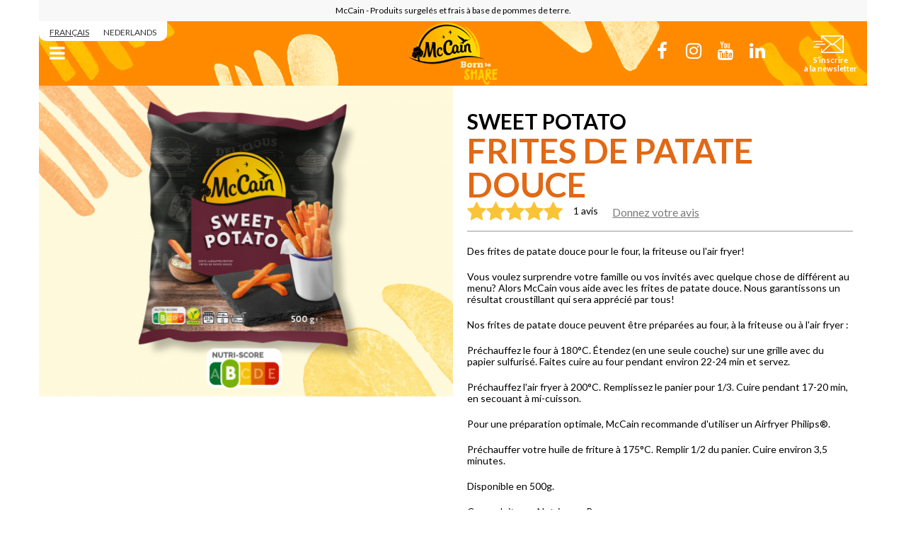

--- FILE ---
content_type: text/html; charset=UTF-8
request_url: https://www.mccain.be/frites/sweet-potato-frites-de-patate-douce
body_size: 9841
content:
<!DOCTYPE html>
<html lang="fr" dir="ltr" xmlns:article="http://ogp.me/ns/article#" xmlns:book="http://ogp.me/ns/book#" xmlns:product="http://ogp.me/ns/product#" xmlns:profile="http://ogp.me/ns/profile#" xmlns:video="http://ogp.me/ns/video#" prefix="content: http://purl.org/rss/1.0/modules/content/  dc: http://purl.org/dc/terms/  foaf: http://xmlns.com/foaf/0.1/  og: http://ogp.me/ns#  rdfs: http://www.w3.org/2000/01/rdf-schema#  schema: http://schema.org/  sioc: http://rdfs.org/sioc/ns#  sioct: http://rdfs.org/sioc/types#  skos: http://www.w3.org/2004/02/skos/core#  xsd: http://www.w3.org/2001/XMLSchema# ">
  <head>
    <meta charset="utf-8" />
<meta name="title" content="Sweet potato frites de patate douce  - produit surgelé mccain" />
<meta property="og:site_name" content="McCain" />
<meta http-equiv="content-language" content="fr-BE" />
<link rel="canonical" href="https://www.mccain.be/frites/sweet-potato-frites-de-patate-douce" />
<meta property="og:type" content="product" />
<meta name="description" content="Des frites de patate douce pour le four, la friteuse ou l&#039;air fryer! Vous voulez surprendre votre famille ou vos invités avec quelque chose de" />
<meta property="og:url" content="https://www.mccain.be/frites/sweet-potato-frites-de-patate-douce" />
<meta name="keywords" content="air fryer" />
<meta property="og:title" content="Sweet Potato Frites de patate douce  - Produit surgelé McCain" />
<meta property="og:description" content="Des frites de patate douce pour le four, la friteuse ou l&#039;air fryer! Vous voulez surprendre votre famille ou vos invités avec quelque chose de différent au menu? Alors McCain vous aide avec les frites de patate douce. Nous garantissons un résultat croustillant qui sera apprécié par tous! Nos frites" />
<meta property="og:image" content="https://www.mccain.be/sites/mccain.be/files/styles/fiche_produit_desktop/public/products/main/Sweet%20Potato.png?itok=c_YgkDbc" />
<meta name="Generator" content="Drupal 8 (https://www.drupal.org)" />
<meta name="MobileOptimized" content="width" />
<meta name="HandheldFriendly" content="true" />
<meta name="viewport" content="width=device-width, initial-scale=1.0" />
<script src="https://www.google.com/recaptcha/api.js?hl=fr" async defer></script>
<link rel="shortcut icon" href="/themes/custom/mc_cain/favicon.ico" type="image/vnd.microsoft.icon" />
<link rel="alternate" hreflang="fr" href="https://www.mccain.be/frites/sweet-potato-frites-de-patate-douce" />
<link rel="alternate" hreflang="nl" href="https://nl.mccain.be/frieten/sweet-potato-zoete-aardappelfrieten" />
<link rel="revision" href="https://www.mccain.be/frites/sweet-potato-frites-de-patate-douce" />
<script>window.a2a_config=window.a2a_config||{};a2a_config.callbacks=[];a2a_config.overlays=[];a2a_config.templates={};</script>

    <title>Sweet Potato Frites de patate douce  - Produit surgelé McCain</title>
    <meta name="facebook-domain-verification" content="dh5d1ggzxyh31p9rl9t4gdlearm2wf" />

    <!-- RGPD -->
    <script src="//www.mccain.com/scripts/gdpr/cookie-message.js"></script>
    <!-- RGPD -->

        
        <!-- Google tag (gtag.js) -->
    <script data-cookieconsent="statistics" async src="https://www.googletagmanager.com/gtag/js?id=G-LLT32EE1DJ"></script>
    <script data-cookieconsent="statistics">
      window.dataLayer = window.dataLayer || [];
      function gtag(){dataLayer.push(arguments);}
      gtag('js', new Date());

      gtag('config', 'G-LLT32EE1DJ');
    </script>
    
        <script data-cookieconsent="marketing"  async src="https://www.googletagmanager.com/gtag/js?id=DC-12286319"></script>
    <script data-cookieconsent="marketing">
      window.dataLayer = window.dataLayer || [];
      function gtag(){dataLayer.push(arguments);}
      gtag('js', new Date());

      gtag('config', 'DC-12286319');
    </script>
    <script data-cookieconsent="marketing" >
      gtag('event', 'conversion', {
        'allow_custom_scripts': true,
        'u1': 'https://www.mccain.be/frites/sweet-potato-frites-de-patate-douce',
        'send_to': 'DC-12286319/visits/mccai0+unique'
      });
    </script>
    

    
    
    <link rel="stylesheet" href="/sites/mccain.be/files/css/css_o5oaTBoyGzm3c8aZHLPKStcBVGIB1DH4ARjPmQGHA0o.css?t371sq" media="all" />
<link rel="stylesheet" href="/sites/mccain.be/files/css/css_iL6Cqwc6btJgaT04Sq4XVPcJO8-rIQzModHNTKAckHI.css?t371sq" media="all" />
<link rel="stylesheet" href="/sites/mccain.be/files/css/css_UXnPLeKLr0iBEEj-JFG1XQTXNdZiGddzqOBQPOdQhtU.css?t371sq" media="print" />
<link rel="stylesheet" href="//fonts.googleapis.com/css?family=Lato:300,400,700,900,300i,400i,700i,900i" media="all" />
<link rel="stylesheet" href="//fonts.googleapis.com/css?family=Roboto+Condensed:400,400i,700,700i" media="all" />

    
<!--[if lte IE 8]>
<script src="/sites/mccain.be/files/js/js_7hKCfkDn82hjYomU1ryIF-3flQKiuEdLX_Ba8JTKCEA.js"></script>
<![endif]-->

  </head>
  <body class="page-node-401">
        <a href="#main-content" class="visually-hidden focusable">
      Skip to main content
    </a>
    
      <div class="dialog-off-canvas-main-canvas" data-off-canvas-main-canvas>
    <div class="layout-container">

    <header role="banner">
        <div class="header-top">
                            McCain - Produits surgelés et frais à base de pommes de terre.
                    </div>
        <div class="header-site">

      <div class="language-switcher-language-url" id="block-languageswitcherblock">
  
    
      <ul class="links"><li hreflang="fr" data-drupal-link-system-path="node/401" class="fr is-active"><a href="https://www.mccain.be/frites/sweet-potato-frites-de-patate-douce" class="language-link is-active" hreflang="fr" data-drupal-link-system-path="node/401">Français</a></li><li hreflang="nl" data-drupal-link-system-path="node/401" class="nl"><a href="https://nl.mccain.be/frieten/sweet-potato-zoete-aardappelfrieten" class="language-link" hreflang="nl" data-drupal-link-system-path="node/401">Nederlands</a></li></ul>
  </div>

          <img alt="McCain - Produits surgelés et frais à base de pommes de terre." title="McCain - Produits surgelés et frais à base de pommes de terre." src="/themes/custom/mc_cain/public/assets/img/logo-mccain-borntoshare.jpg" class="logo-mccain-img">
    
    <a class="logo-mc-cain" href="/"></a>
          <div class="rectangle fa fa-bars"></div>
    
    <div class="menu-mobile open-desktop">
      <nav role="navigation" aria-labelledby="block-mccain-main-menu-menu" id="block-mccain-main-menu">
            
  <div class="visually-hidden" id="block-mccain-main-menu-menu">Navigation principale</div>
  

        
              <ul>
              <li>
        <a href="https://www.mccain.be/tous-nos-produits" data-drupal-link-system-path="tous-nos-produits">Nos produits</a>
              </li>
          <li>
        <a href="https://www.mccain.be/chez-mccain" data-drupal-link-system-path="chez-mccain">Chez McCain</a>
              </li>
          <li>
        <a href="https://www.mccain.be/nos-engagements" data-drupal-link-system-path="nos-engagements">Nos engagements</a>
              </li>
          <li>
        <a href="https://www.mccain.be/nutri-score" data-drupal-link-system-path="nutri-score">Nutri-Score</a>
              </li>
          <li>
        <a href="https://agportal.mccain.com/fr/_layouts/15/agportal/home.aspx">Espace Agriculteurs</a>
              </li>
        </ul>
  


  </nav>

      <nav role="navigation" aria-labelledby="block-menureseauxsociaux-menu" id="block-menureseauxsociaux">
            
  <div class="visually-hidden" id="block-menureseauxsociaux-menu">Menu réseaux  sociaux</div>
  

        
              <ul>
              <li class="facebook">
        <a href="https://www.facebook.com/mccainbelgium" target="_blank"></a>
              </li>
          <li class="instagram">
        <a href="https://www.instagram.com/mccainbe/" target="_blank"></a>
              </li>
          <li class="youtube">
        <a href="https://www.youtube.com/channel/UC_C4qYxVaq-9JD4ZvGRoF7A" target="_blank"></a>
              </li>
          <li class="linkedin">
        <a href="https://www.linkedin.com/company/mccain-foods/" target="_blank"></a>
              </li>
        </ul>
  


  </nav>

    </div>

          <a id="box_newsletter" data-fancybox data-type="ajax" data-src="/newsletter-subscription #main" href="javascript:;"><span>S’inscrire<br>à la newsletter</span></a>
      
</div>

    </header>

    

    <main role="main" id="main">
        <a id="main-content" tabindex="-1"></a>
        <div class="layout-content">
              <div>
    <div id="block-mccain-content">
  
    
      <article data-history-node-id="401" role="article" about="https://www.mccain.be/frites/sweet-potato-frites-de-patate-douce">

<div class="product-single">
  <!-- Zone de présentation -->
  <div class="col2">
    <div class="product-image">
      <div class="slider_product">
                                <div class="image_principale">    <picture>
                <!--[if IE 9]><video style="display: none;"><![endif]-->
              <source srcset="/sites/mccain.be/files/styles/fiche_produit_desktop/public/products/main/Sweet%20Potato.png?itok=c_YgkDbc 1x" media="all and (min-width: 769px)" type="image/png"/>
              <source srcset="/sites/mccain.be/files/styles/fiche_produit_tablet/public/products/main/Sweet%20Potato.png?itok=lhSj74Im 1x" media="all and (min-width: 321px) and (max-width: 768px)" type="image/png"/>
              <source srcset="/sites/mccain.be/files/styles/fiche_produit_mobile/public/products/main/Sweet%20Potato.png?itok=D7lkYefy 1x" media="all and (max-width: 320px)" type="image/png"/>
            <!--[if IE 9]></video><![endif]-->
            <img src="/sites/mccain.be/files/styles/fiche_produit_desktop/public/products/main/Sweet%20Potato.png?itok=c_YgkDbc" alt=" frites de patates douces" typeof="foaf:Image" />

  </picture>

</div>
            
        
        
      </div>
    </div>
    <div class="presentation">
      <h1>
        <span class="h1">
          <span>Sweet Potato</span>

        </span>
        <span class="h2">
                                  <div class="sub_title">Frites de patate douce</div>
            
        </span>
      </h1>
      <div class="reviews-top">
        <span class="stars">
                        <span class="star on"></span>
                    <span class="star on"></span>
                    <span class="star on"></span>
                    <span class="star on"></span>
                    <span class="star on"></span>
                    </span>

                <span class="reviews-count">
          1
          avis        </span>
        
        <div class="review-anchor">
                <div class="link-show-form-comment show-comment-form">Donnez votre avis</div>
      </div>
    </div>
    <div class="line"></div>
                            <div class="description"><p>Des frites de patate douce pour le four, la friteuse ou l'air fryer!</p>

<p>Vous voulez surprendre votre famille ou vos invités avec quelque chose de différent au menu? Alors McCain vous aide avec les frites de patate douce. Nous garantissons un résultat croustillant qui sera apprécié par tous!</p>

<p>Nos frites de patate douce peuvent être préparées au four, à la friteuse ou à l'air fryer :</p>

<p>Préchauffez le four à 180°C. Étendez (en une seule couche) sur une grille avec du papier sulfurisé. Faites cuire au four pendant environ 22-24 min et servez.</p>

<p>Préchauffez l'air fryer à 200°C. Remplissez le panier pour 1/3. Cuire pendant 17-20 min, en secouant à mi-cuisson.</p>

<p>Pour une préparation optimale, McCain recommande d'utiliser un Airfryer Philips®.</p>

<p>Préchauffer votre huile de friture à 175°C. Remplir 1/2 du panier. Cuire environ 3,5 minutes.</p>

<p>Disponible en 500g.</p>

<p>Ce produit a un Nutriscore B.<br />
Certification VEGAN.</p>
</div>
            


                                <script src="https://widget.clic2buy.com/c2b.js?locale=fr-BE"></script>
                <div class="clic2buy-block">
          <svg viewBox="0 0 512 416"><path d="M111.1 317.4c-27.5 0-49.9 22-49.9 48.9 0 26.6 22.4 48.2 49.9 48.2 28.4 0 50.7-21.2 50.7-48.2 0-27.4-22.3-48.9-50.7-48.9zM428.4 318.8c-27.9 0-50.6 22-50.6 48.9 0 26.6 22.7 48.2 50.6 48.2 27.6 0 50-21.6 50-48.2 0-27.4-22-48.9-50-48.9zM507.4 71.9c-3.9-4.8-9.8-7.5-16.1-7.5H112.4L92.7 13C89.7 5.2 82 0 73.4 0H20.6C9.2 0 0 8.9 0 19.9c0 11 9.2 19.9 20.6 19.9H59l98.1 256c3 7.9 10.8 13 19.3 13 .8 0 1.7-.1 2.5-.1L454 276.8c8.7-1 15.8-7.2 17.7-15.5l39.7-172.7c1.5-5.8 0-12-4-16.7z"/></svg>
          <p><strong>Trouvez ce produit McCain</strong> dans votre magasin ou drive le plus proche</p>
                      <div class="button clic2buy" data-widget-element data-widget-ean="8710438115659" data-context="fiche-produit" data-component="Clic2buyButton">Où l'acheter</div>
                  </div>
          <div class="line"></div>
    <div class="mod">
        Modes de cuisson</div>

<div class="mods-container"><div class="mod-item">
            <div about="https://www.mccain.be/taxonomy/term/22">
                            <div class="picto">  <img width="" height="" src="/sites/mccain.be/files/picto/category/mode/ico-four_0.svg" alt="" typeof="foaf:Image" />

</div>
            
    
<div class="mod-name">
                                        <div>Four</div>
                        </div>
</div>

        </div><div class="mod-item">
            <div about="https://www.mccain.be/taxonomy/term/241">
                            <div class="picto">  <img width="" height="" src="/sites/mccain.be/files/picto/category/mode/ico-airfryer_0.svg" alt="" typeof="foaf:Image" />

</div>
            
    
<div class="mod-name">
                                        <div>Air Fryer</div>
                        </div>
</div>

        </div><div class="mod-item">
            <div about="https://www.mccain.be/taxonomy/term/20">
                            <div class="picto">  <img width="" height="" src="/sites/mccain.be/files/picto/category/mode/ico-friteuse_0.svg" alt="" typeof="foaf:Image" />

</div>
            
    
<div class="mod-name">
                                        <div>Friteuse</div>
                        </div>
</div>

        </div></div>

  </div>
</div>
<!-- Zone de Energétique -->
<div class="mask nutri-container">
  <h2 class="informations">
    <span class="line1">INFORMATIONS</span>
    <span class="line2">NUTRITIONNELLES</span>
  </h2>
  <div class="mask-content">
    <div class="freeze-energy">
      Valeurs moyennes pour 100g de produit surgelé
    </div>
        <div class="tag energy">
      <span class="title">Energie</span>
                              <div content="161" class="energie_kcal">161<span class="suffix">kcal</span></div>
            
                              <div content="674" class="energie_kj">674<span class="suffix">kJ</span></div>
            
    </div>
            <div class="tag fat">
      <span class="title"> Matières grasses </span>
                              <div content="5.5" class="matiere_grasse">5.5<span class="suffix">g</span></div>
            
      <div class="fat-item">
        <div class="label">Dont acides gras saturés :</div>                        <div content="0.4" class="ag_satures">0.4<span class="suffix">g</span></div>
            
        <div class="label">Dont acides gras mono-insaturés :</div>
        <div class="label">Dont acides gras poli-insaturés :</div>
      </div>
    </div>
            <div class="tag glucide">
      <span class="title">Glucides</span>
                              <div content="24.0" class="glucides">24<span class="suffix">g</span></div>
            
      <div class="glucide-item">
        <div class="label">Dont sucre :</div>                        <div content="14.0" class="sucre">14<span class="suffix">g</span></div>
            
      </div>
    </div>
            <div class="tag fiber">
      <span class="title">Fibres</span>
                              <div content="3.5" class="fibres">3.5<span class="suffix">g</span></div>
            
    </div>
            <div class="tag protein">
      <span class="title">Protéines</span>
                              <div content="2.0" class="proteines">2<span class="suffix">g</span></div>
            
    </div>
            <div class="tag salt">
      <span class="title">Sel</span>
                              <div content="0.30" class="sel">0.3<span class="suffix">g</span></div>
            
      <script>setTimeout(function() { document.querySelector('.sel').innerHTML = document.querySelector('.sel').getAttribute('content') + '<span class="suffix">g</span>'; }, 100);</script>
    </div>
    
  </div>
    </div>

<!-- Zone push contenu -->
<div class="push_container push_slider">
                          <div class="push_image">
<div class="entity_push_image">
                            <a href="https://www.mccain.be/nutri-score" target=&quot;_blank&quot;>                          <div class="image">    <picture>
                <!--[if IE 9]><video style="display: none;"><![endif]-->
              <source srcset="/sites/mccain.be/files/styles/push_desktop/public/push/Nutriscore_0.jpg?itok=Nl5bMRVk 1x" media="all and (min-width: 769px)" type="image/jpeg"/>
              <source srcset="/sites/mccain.be/files/styles/push_tablet/public/push/Nutriscore_0.jpg?itok=FExWddI_ 1x" media="all and (min-width: 321px) and (max-width: 768px)" type="image/jpeg"/>
              <source srcset="/sites/mccain.be/files/styles/push_mobile/public/push/Nutriscore_0.jpg?itok=BPetGIMU 1x" media="all and (max-width: 320px)" type="image/jpeg"/>
            <!--[if IE 9]></video><![endif]-->
            <img src="/sites/mccain.be/files/styles/push_desktop/public/push/Nutriscore_0.jpg?itok=Nl5bMRVk" alt="Le Nutri-Score" typeof="foaf:Image" />

  </picture>

</div>
            </a>
    </div>
</div>
            
  
</div>

<!-- Zone Produit similaire -->
<div class="like-product">
  Vous aimez ce produit ? 80 % de ceux qui aime ce produit aiment aussi...
</div>
            <div class="ref_produit">
                            <div><div data-history-node-id="119" role="article" about="https://www.mccain.be/frites/classique-special-four" class="product-block">
    <div class="mask">
                                <div class="image_push">  <a href="https://www.mccain.be/frites/classique-special-four">  <picture>
                <!--[if IE 9]><video style="display: none;"><![endif]-->
              <source srcset="/sites/mccain.be/files/styles/teaser_produit_desktop/public/products/push/056073_PACKSHOT_job_052503_Special_Oven_Klassiek_700g.png?itok=w2IfBdtm 1x" media="all and (min-width: 769px)" type="image/png"/>
              <source srcset="/sites/mccain.be/files/styles/teaser_produit_tablet/public/products/push/056073_PACKSHOT_job_052503_Special_Oven_Klassiek_700g.png?itok=EBi4XqqH 1x" media="all and (min-width: 321px) and (max-width: 768px)" type="image/png"/>
              <source srcset="/sites/mccain.be/files/styles/teaser_produit_desktop/public/products/push/056073_PACKSHOT_job_052503_Special_Oven_Klassiek_700g.png?itok=w2IfBdtm 1x" media="all and (max-width: 320px)" type="image/png"/>
            <!--[if IE 9]></video><![endif]-->
            <img src="/sites/mccain.be/files/styles/teaser_produit_desktop/public/products/push/056073_PACKSHOT_job_052503_Special_Oven_Klassiek_700g.png?itok=w2IfBdtm" alt="Special Four classique" typeof="foaf:Image" />

  </picture>
</a>
</div>
            
    </div>
    <h3>
        <span class="name">
            <span>Classique</span>

                                    <div class="sub_title">Special Four</div>
            
        </span>
        <span class="product-attribute">
                                    <div class="attribut_produit">Moelleuses et croustillantes</div>
            
        </span>
    </h3>
    <span class="stars">
                        <span class="star on"></span>
                    <span class="star on"></span>
                    <span class="star on"></span>
                    <span class="star on"></span>
                    <span class="star on"></span>
                    </span>

            <span class="reviews-count">
            56
            avis        </span>
    </div>
</div>
                            <div><div data-history-node-id="391" role="article" about="https://www.mccain.be/croquettes/croquettes-air-fryer" class="product-block">
    <div class="mask">
                                <div class="image_push">  <a href="https://www.mccain.be/croquettes/croquettes-air-fryer">  <picture>
                <!--[if IE 9]><video style="display: none;"><![endif]-->
              <source srcset="/sites/mccain.be/files/styles/teaser_produit_desktop/public/products/push/056469_PACKSHOT_job_052629_Airfyrer_Kroketten_600g.png?itok=AMNXbqAQ 1x" media="all and (min-width: 769px)" type="image/png"/>
              <source srcset="/sites/mccain.be/files/styles/teaser_produit_tablet/public/products/push/056469_PACKSHOT_job_052629_Airfyrer_Kroketten_600g.png?itok=qCByYxGp 1x" media="all and (min-width: 321px) and (max-width: 768px)" type="image/png"/>
              <source srcset="/sites/mccain.be/files/styles/teaser_produit_desktop/public/products/push/056469_PACKSHOT_job_052629_Airfyrer_Kroketten_600g.png?itok=AMNXbqAQ 1x" media="all and (max-width: 320px)" type="image/png"/>
            <!--[if IE 9]></video><![endif]-->
            <img src="/sites/mccain.be/files/styles/teaser_produit_desktop/public/products/push/056469_PACKSHOT_job_052629_Airfyrer_Kroketten_600g.png?itok=AMNXbqAQ" alt="Air fryer croquettes" typeof="foaf:Image" />

  </picture>
</a>
</div>
            
    </div>
    <h3>
        <span class="name">
            <span>Croquettes</span>

                                    <div class="sub_title">Air Fryer</div>
            
        </span>
        <span class="product-attribute">
                                    <div class="attribut_produit">Facile à préparer</div>
            
        </span>
    </h3>
    <span class="stars">
                        <span class="star on"></span>
                    <span class="star on"></span>
                    <span class="star on"></span>
                    <span class="star on"></span>
                    <span class="star on"></span>
                    </span>

            <span class="reviews-count">
            10
            avis        </span>
    </div>
</div>
                            <div><div data-history-node-id="120" role="article" about="https://www.mccain.be/frites/allumettes-special-four" class="product-block">
    <div class="mask">
                                <div class="image_push">  <a href="https://www.mccain.be/frites/allumettes-special-four">  <picture>
                <!--[if IE 9]><video style="display: none;"><![endif]-->
              <source srcset="/sites/mccain.be/files/styles/teaser_produit_desktop/public/products/push/056177_PACKSHOT_job_052502_Special_Oven_Allumettes_700g.png?itok=dW19Noyk 1x" media="all and (min-width: 769px)" type="image/png"/>
              <source srcset="/sites/mccain.be/files/styles/teaser_produit_tablet/public/products/push/056177_PACKSHOT_job_052502_Special_Oven_Allumettes_700g.png?itok=umqPdFv6 1x" media="all and (min-width: 321px) and (max-width: 768px)" type="image/png"/>
              <source srcset="/sites/mccain.be/files/styles/teaser_produit_desktop/public/products/push/056177_PACKSHOT_job_052502_Special_Oven_Allumettes_700g.png?itok=dW19Noyk 1x" media="all and (max-width: 320px)" type="image/png"/>
            <!--[if IE 9]></video><![endif]-->
            <img src="/sites/mccain.be/files/styles/teaser_produit_desktop/public/products/push/056177_PACKSHOT_job_052502_Special_Oven_Allumettes_700g.png?itok=dW19Noyk" alt="Special Oven Allumettes" typeof="foaf:Image" />

  </picture>
</a>
</div>
            
    </div>
    <h3>
        <span class="name">
            <span>Allumettes</span>

                                    <div class="sub_title">Special Four </div>
            
        </span>
        <span class="product-attribute">
                                    <div class="attribut_produit">Fines et croustillantes</div>
            
        </span>
    </h3>
    <span class="stars">
                        <span class="star on"></span>
                    <span class="star on"></span>
                    <span class="star on"></span>
                    <span class="star on"></span>
                    <span class="star on"></span>
                    </span>

            <span class="reviews-count">
            7
            avis        </span>
    </div>
</div>
                            <div><div data-history-node-id="242" role="article" about="https://www.mccain.be/specialites-enfants/kid-smile-de-pommes-de-terre" class="product-block">
    <div class="mask">
                                <div class="image_push">  <a href="https://www.mccain.be/specialites-enfants/kid-smile-de-pommes-de-terre">  <picture>
                <!--[if IE 9]><video style="display: none;"><![endif]-->
              <source srcset="/sites/mccain.be/files/styles/teaser_produit_desktop/public/products/push/056435_PACKSHOT_job_053114_Kid_Smile_750g.png?itok=d9IbK54x 1x" media="all and (min-width: 769px)" type="image/png"/>
              <source srcset="/sites/mccain.be/files/styles/teaser_produit_tablet/public/products/push/056435_PACKSHOT_job_053114_Kid_Smile_750g.png?itok=RNSeDMsC 1x" media="all and (min-width: 321px) and (max-width: 768px)" type="image/png"/>
              <source srcset="/sites/mccain.be/files/styles/teaser_produit_desktop/public/products/push/056435_PACKSHOT_job_053114_Kid_Smile_750g.png?itok=d9IbK54x 1x" media="all and (max-width: 320px)" type="image/png"/>
            <!--[if IE 9]></video><![endif]-->
            <img src="/sites/mccain.be/files/styles/teaser_produit_desktop/public/products/push/056435_PACKSHOT_job_053114_Kid_Smile_750g.png?itok=d9IbK54x" alt="Kid Smile" typeof="foaf:Image" />

  </picture>
</a>
</div>
            
    </div>
    <h3>
        <span class="name">
            <span>Kid Smile</span>

                                    <div class="sub_title">De pommes de terre</div>
            
        </span>
        <span class="product-attribute">
                                    <div class="attribut_produit">Des sourires à croquer!</div>
            
        </span>
    </h3>
    <span class="stars">
                        <span class="star on"></span>
                    <span class="star on"></span>
                    <span class="star on"></span>
                    <span class="star on"></span>
                    <span class="star on"></span>
                    </span>

            <span class="reviews-count">
            1
            avis        </span>
    </div>
</div>
                    </div>
    
<div class="clearfix"></div>
<!-- Zone Avis client -->
<div class="review" id="reviews">
  <div class="content_review">
    <span class="informations h3">
      <span class="line1"> Avis </span>
      <span class="line2"> CROUSTILLANTS </span>
    </span>
    <div class="line line_hide"></div>

    <span id="review-confirmation" style="display:none;">
      <img class="stars_header" src="/themes/custom/mc_cain/public/assets/img/stars_comment.png" width="198" height="70">
      <span class="text_confirmation">
        Merci pour votre avis très croustillant
        <span>Il sera publié dès qu'il aura été approuvé</span>
      </span>
    </span>
    <div>
      <section id="comment-form" style="display:none;">

  <img class="stars_hide stars_header" src="/themes/custom/mc_cain/public/assets/img/stars_comment.png" width="198" height="70">
<h2>Donnez votre avis croustillant !</h2>

    <form class="comment-product-form comment-form" data-user-info-from-browser data-drupal-selector="comment-form" action="https://www.mccain.be/comment/reply/node/401/field_comments" method="post" id="comment-form" accept-charset="UTF-8">
  <div class="js-form-item form-item js-form-type-textfield form-item-homepage js-form-item-homepage">
      <label for="edit-homepage" class="js-form-required form-required">Votre nom*</label>
        <input data-drupal-selector="edit-homepage" type="text" id="edit-homepage" name="homepage" value="" size="30" maxlength="255" class="form-text required" required="required" aria-required="true" />

        </div>
<div class="js-form-item form-item js-form-type-textfield form-item-name js-form-item-name">
      <label for="edit-name" class="js-form-required form-required">Votre prénom*</label>
        <input data-drupal-default-value="Anonyme" data-drupal-selector="edit-name" type="text" id="edit-name" name="name" value="" size="30" maxlength="60" class="form-text required" required="required" aria-required="true" />

        </div>
<div class="js-form-item form-item js-form-type-email form-item-mail js-form-item-mail">
      <label for="edit-mail" class="js-form-required form-required">Votre adresse email*</label>
        <input data-drupal-selector="edit-mail" type="email" id="edit-mail" name="mail" value="" size="30" maxlength="64" class="form-email required" required="required" aria-required="true" />

        </div>
<input autocomplete="off" data-drupal-selector="form-e-z0nor8qy85rza9-ph5yukqbui247rfp-s-gjx6yma" type="hidden" name="form_build_id" value="form-e-z0NOR8qY85Rza9-ph5YuKqBUI247RFP_s_gjX6YmA" />
<input data-drupal-selector="edit-comment-product-form" type="hidden" name="form_id" value="comment_product_form" />
<div class="field--type-integer field--name-field-note field--widget-number js-form-wrapper form-wrapper" data-drupal-selector="edit-field-note-wrapper" id="edit-field-note-wrapper">      <div class="js-form-item form-item js-form-type-number form-item-field-note-0-value js-form-item-field-note-0-value">
      <label for="edit-field-note-0-value" class="js-form-required form-required">Donnez une note*</label>
        <input data-drupal-selector="edit-field-note-0-value" aria-describedby="edit-field-note-0-value--description" type="number" id="edit-field-note-0-value" name="field_note[0][value]" value="1" step="1" min="1" max="5" placeholder="" class="form-number required" required="required" aria-required="true" />

            <div id="edit-field-note-0-value--description" class="description">
      (une étoile minimum)
    </div>
  </div>

  </div>
<div class="field--type-text-long field--name-comment-body field--widget-text-textarea js-form-wrapper form-wrapper" data-drupal-selector="edit-comment-body-wrapper" id="edit-comment-body-wrapper">      <div class="js-text-format-wrapper js-form-item form-item">
  <div class="js-form-item form-item js-form-type-textarea form-item-comment-body-0-value js-form-item-comment-body-0-value">
      <label for="edit-comment-body-0-value" class="js-form-required form-required">Ecrivez-ici votre commentaire*</label>
        <div>
  <textarea class="js-text-full text-full form-textarea required" data-drupal-selector="edit-comment-body-0-value" aria-describedby="edit-comment-body-0--description" id="edit-comment-body-0-value" name="comment_body[0][value]" rows="5" cols="60" placeholder="" required="required" aria-required="true"></textarea>
</div>

        </div>

      <div class="js-text-full text-full" data-drupal-selector="edit-comment-body-0" id="edit-comment-body-0--description">*Tous les champs sont obligatoires.</div>
  </div>

  </div>
<div class="js-form-item form-item js-form-type-checkbox form-item-terms js-form-item-terms">
        <input data-drupal-selector="edit-terms" aria-describedby="edit-terms--description" type="checkbox" id="edit-terms" name="terms" value="1" class="form-checkbox required" required="required" aria-required="true" />

        <label for="edit-terms" class="option js-form-required form-required">Je consens au traitement de mes données à caractère personnel par McCain aux fins
de la gestion de mon avis produit et à ce titre McCain est susceptible de me contacter si besoin.</label>
          <div id="edit-terms--description" class="description">
      McCain Foods Belgium, en tant que responsable de traitement, collecte vos données personnelles, sur la base de votre consentement, pour la gestion de votre avis produit et à ce titre McCain est susceptible de vous contacter si besoin. A cette fin, McCain peut partager vos données personnelles avec d’autres entités du groupe McCain et des fournisseurs de services liés au marketing et établis dans l’UE. Les données collectées seront conservées pendant une durée de 24 mois maximum. Vous disposez d’un droit d’accès, d’interrogation, de rectification, d’effacement et de limitation du traitement de vos données personnelles, d’un droit d’opposition et de portabilité de vos données ainsi que du droit de définir des directives relatives au sort de vos données après votre décès. Vous pouvez également retirer à tout moment votre consentement au traitement de vos données personnelles à des fins de gestion de votre requête. Ces droits peuvent être exercés par courrier électronique à l’adresse email suivante <a href="mailto:mccainprivacy@mccain.com">McCainPrivacy@mccain.com</a> ou par courrier postal accompagné de la copie d’un titre d’identité à McCain Foods Belgium, Service Marketing, Antwerpen Gate 1, Uitbreidingstraat 2-8, 2600 Berchem, Belgique. Vous avez également le droit d’adresser une plainte auprès de GBA. Pour plus d’information sur le traitement de vos données personnelles et sur vos droits, la politique de confidentialité de McCain est disponible depuis <a href="https://www.mccain.com/privacy/fr" target="_blank">https://www.mccain.com/privacy/fr</a> ou par courrier à l’adresse suivante : McCain Foods Belgium, Service Marketing, Antwerpen Gate 1, Uitbreidingstraat 2-8, 2600 Berchem, Belgique. Vous pouvez également adresser un email à l’attention de <a href="mailto:mccainprivacy@mccain.com">McCainPrivacy@mccain.com</a>.
    </div>
  </div>
    <div class="captcha"><input data-drupal-selector="edit-captcha-sid" type="hidden" name="captcha_sid" value="141487" />
<input data-drupal-selector="edit-captcha-token" type="hidden" name="captcha_token" value="762c2341224cae4ef74b97c3d3e45129" />
<input data-drupal-selector="edit-captcha-response" type="hidden" name="captcha_response" value="Google no captcha" />
<div class="g-recaptcha" data-sitekey="6LdDlCAUAAAAACllEc189F4qq20xkdkMw_sxmwOr" data-theme="light" data-type="image"></div>
<noscript>
  <div style="width: 302px; height: 352px;">
    <div style="width: 302px; height: 352px; position: relative;">
      <div style="width: 302px; height: 352px; position: absolute;">
        <iframe src="https://www.google.com/recaptcha/api/fallback?k=6LdDlCAUAAAAACllEc189F4qq20xkdkMw_sxmwOr&amp;hl=fr" frameborder="0" scrolling="no" style="width: 302px; height:352px; border-style: none;"></iframe>
      </div>
      <div style="width: 250px; height: 80px; position: absolute; border-style: none; bottom: 21px; left: 25px; margin: 0px; padding: 0px; right: 25px;">
        <textarea id="g-recaptcha-response" name="g-recaptcha-response" class="g-recaptcha-response" style="width: 250px; height: 80px; border: 1px solid #c1c1c1; margin: 0px; padding: 0px; resize: none;" value=""></textarea>
      </div>
    </div>
  </div>
</noscript>
</div>
<div data-drupal-selector="edit-actions" class="form-actions js-form-wrapper form-wrapper" id="edit-actions"><input data-drupal-selector="edit-submit" type="submit" id="edit-submit" name="op" value="Valider" class="button button--primary js-form-submit form-submit" />
</div>

</form>

  
</section>

    </div>
    <div class="button bouton_avis show-comment-form">Vous aussi, Donnez votre avis</div>

  <div class="line"></div>
      <div class="review-item">
    <span class="name">hilde vandormael</span>
    <span class="date">Le 19 Février 2020</span>
    <div class="content">Zeer lekker en snel klaar</div>
    <span class="stars">
                        <span class="star on"></span>
                    <span class="star on"></span>
                    <span class="star on"></span>
                    <span class="star on"></span>
                    <span class="star on"></span>
                    </span>

</div>
<div class="line"></div>



</div>

</div>

<!-- Zone push recette-->
<div class="push-container recipes-push">
                          <div class="push_recette_gauche"><div data-history-node-id="399" role="article" about="https://www.mccain.be/frites/burger-de-legumes-vegane-au-guacamole-sweet-potato" class="recipe-block">
    <div class="label">
                    <span class="new"> Nouvelle </span>
                <span> Recette </span>
    </div>
                            <div class="image_principale">  <a href="https://www.mccain.be/frites/burger-de-legumes-vegane-au-guacamole-sweet-potato">  <picture>
                <!--[if IE 9]><video style="display: none;"><![endif]-->
              <source srcset="/sites/mccain.be/files/styles/push_desktop/public/recipes/main/Casual%202-min.jpg?itok=boW_xYmV 1x" media="all and (min-width: 769px)" type="image/jpeg"/>
              <source srcset="/sites/mccain.be/files/styles/push_tablet/public/recipes/main/Casual%202-min.jpg?itok=y76bwOer 1x" media="all and (min-width: 321px) and (max-width: 768px)" type="image/jpeg"/>
              <source srcset="/sites/mccain.be/files/styles/push_mobile/public/recipes/main/Casual%202-min.jpg?itok=61ohB5eI 1x" media="all and (max-width: 320px)" type="image/jpeg"/>
            <!--[if IE 9]></video><![endif]-->
            <img src="/sites/mccain.be/files/styles/push_desktop/public/recipes/main/Casual%202-min.jpg?itok=boW_xYmV" alt="Burger de légumes végane au guacamole avec frites de patate douce" typeof="foaf:Image" />

  </picture>
</a>
</div>
            
    <div class="infos">
        <h4>
            <span class="title">
                <span>Burger de légumes végane </span>
                         <div class="sub_title">au guacamole</div>
            
            </span>
            <span class="hightlighted">
                                        <div class="sub_title2">Sweet Potato</div>
            
            </span>
        </h4>
    </div>
</div>
</div>
            
                          <div class="push_recette_droite"><div data-history-node-id="400" role="article" about="https://www.mccain.be/frites-specialites/tartare-frais-de-saumon-au-citron-vert-et-chou-fleur-sweet-potato-frites" class="recipe-block">
    <div class="label">
                    <span class="new"> Nouvelle </span>
                <span> Recette </span>
    </div>
                            <div class="image_principale">  <a href="https://www.mccain.be/frites-specialites/tartare-frais-de-saumon-au-citron-vert-et-chou-fleur-sweet-potato-frites">  <picture>
                <!--[if IE 9]><video style="display: none;"><![endif]-->
              <source srcset="/sites/mccain.be/files/styles/push_desktop/public/recipes/main/Sweet%20Potato%20frites%20tartare%20saumon.jpg?itok=FdYXqhio 1x" media="all and (min-width: 769px)" type="image/jpeg"/>
              <source srcset="/sites/mccain.be/files/styles/push_tablet/public/recipes/main/Sweet%20Potato%20frites%20tartare%20saumon.jpg?itok=1uXlThNF 1x" media="all and (min-width: 321px) and (max-width: 768px)" type="image/jpeg"/>
              <source srcset="/sites/mccain.be/files/styles/push_mobile/public/recipes/main/Sweet%20Potato%20frites%20tartare%20saumon.jpg?itok=Q9jbtNlA 1x" media="all and (max-width: 320px)" type="image/jpeg"/>
            <!--[if IE 9]></video><![endif]-->
            <img src="/sites/mccain.be/files/styles/push_desktop/public/recipes/main/Sweet%20Potato%20frites%20tartare%20saumon.jpg?itok=FdYXqhio" alt="Tartare frais de saumon au citron vert et chou-fleur avec frites de patates douces" typeof="foaf:Image" />

  </picture>
</a>
</div>
            
    <div class="infos">
        <h4>
            <span class="title">
                <span>Tartare frais de saumon </span>
                         <div class="sub_title">au citron vert et chou-fleur</div>
            
            </span>
            <span class="hightlighted">
                                        <div class="sub_title2">Sweet Potato frites</div>
            
            </span>
        </h4>
    </div>
</div>
</div>
            
</div>
<a class="show-view-all icon-plus" href="/toutes-nos-recettes" title="Voir toutes les recettes" rel="next">
  <span class="black">Voir</span>
  <span class="squash">toutes les recettes</span>
</a>

</div>

</article>

  </div>

  </div>

        </div>
    </main>

            <footer role="contentinfo">
                <div class="footer-headline">
        McCain - Produits surgelés et frais à base de pommes de terre.
    </div>
    <p class="footer-txt">Leader du marché des produits surgelés et frais à base de pommes de terre, la mission de McCain est d'offrir à ses consommateurs le meilleur de la pomme de terre alliant valeurs nutritionnelles et plaisir gustatif.</p>
    <nav role="navigation" aria-labelledby="block-footerbottom-menu" id="block-footerbottom">
            
  <div class="visually-hidden" id="block-footerbottom-menu">Footer bottom</div>
  

        
              <ul>
              <li>
        <a href="https://www.mccain.be/contact" data-drupal-link-system-path="contact">Contact</a>
              </li>
          <li>
        <a href="http://www.mccain-foodservice.be/Pages/default.aspx">Food Service</a>
              </li>
          <li>
        <a href="https://www.mccain.be/mentions-legales" data-drupal-link-system-path="mentions-legales">Mentions légales</a>
              </li>
          <li>
        <a href="https://www.mccain.com/privacy/fr">Politique mondiale de confidentialité</a>
              </li>
          <li>
        <a href="#cookie-declaration" data-drupal-link-system-path="&lt;front&gt;">Cookies</a>
              </li>
        </ul>
  


  </nav>
<nav role="navigation" aria-labelledby="block-footertop-menu" id="block-footertop">
            
  <div class="visually-hidden" id="block-footertop-menu">Footer top</div>
  

        
              <ul>
              <li>
        <a href="https://mccainag.my.site.com/grower/s/?language=nl_NL">Agriculteurs</a>
              </li>
          <li>
        <a href="https://careers.mccain.com/">Recrutement</a>
              </li>
          <li>
        <a href="https://www.mccain.be/media" data-drupal-link-system-path="media">Média</a>
              </li>
          <li>
        <a href="https://www.mccain.be/faq" data-drupal-link-system-path="faq">FAQ</a>
              </li>
        </ul>
  


  </nav>


          <img  alt="Décoration footer, bannière logo Mc Cain" src="/themes/custom/mc_cain/public/assets/img/footer.jpg"
            srcset="/themes/custom/mc_cain/public/assets/img/footer@2x.jpg 2x"
            class="footer">
    
        </footer>
    
</div>
  </div>

    
    <script type="application/json" data-drupal-selector="drupal-settings-json">{"path":{"baseUrl":"\/","scriptPath":null,"pathPrefix":"","currentPath":"node\/401","currentPathIsAdmin":false,"isFront":false,"currentLanguage":"fr"},"pluralDelimiter":"\u0003","ajaxPageState":{"libraries":"addtoany\/addtoany,captcha\/base,core\/drupal.ajax,core\/drupal.form,core\/html5shiv,core\/picturefill,filter\/drupal.filter,mccain\/comment,mccain\/fonts,mccain\/global-css,mccain\/global-js,mccain\/rgpd,system\/base","theme":"mccain","theme_token":null},"ajaxTrustedUrl":{"https:\/\/www.mccain.be\/comment\/reply\/node\/401\/field_comments":true},"user":{"uid":0,"permissionsHash":"e80be49fdc2cd1bc91577138a302394b78a5c59b644d8652e99a2ef0808b2d0e"}}</script>
<script src="/sites/mccain.be/files/js/js_p1CruU-5byQLrq9D-PQmmy2g5xnVt6oFYOFDfWtTCSs.js"></script>
<script src="//static.addtoany.com/menu/page.js" async></script>
<script src="/sites/mccain.be/files/js/js_9jcG_XLEj2TpFkL-XBJWYmTtvfeoFjuCptaVEbz5cCQ.js"></script>
<script src="//www.mccain.com/scripts/gdpr/cookie-message.js" async></script>
<script src="/sites/mccain.be/files/js/js_T438cuKq2P4zuPTEGxe6sDdjE77fdTNK6tIWq_g2a8U.js"></script>

  </body>
</html>


--- FILE ---
content_type: text/html; charset=utf-8
request_url: https://www.google.com/recaptcha/api2/anchor?ar=1&k=6LdDlCAUAAAAACllEc189F4qq20xkdkMw_sxmwOr&co=aHR0cHM6Ly93d3cubWNjYWluLmJlOjQ0Mw..&hl=fr&type=image&v=PoyoqOPhxBO7pBk68S4YbpHZ&theme=light&size=normal&anchor-ms=20000&execute-ms=30000&cb=wauh1550wjjk
body_size: 49522
content:
<!DOCTYPE HTML><html dir="ltr" lang="fr"><head><meta http-equiv="Content-Type" content="text/html; charset=UTF-8">
<meta http-equiv="X-UA-Compatible" content="IE=edge">
<title>reCAPTCHA</title>
<style type="text/css">
/* cyrillic-ext */
@font-face {
  font-family: 'Roboto';
  font-style: normal;
  font-weight: 400;
  font-stretch: 100%;
  src: url(//fonts.gstatic.com/s/roboto/v48/KFO7CnqEu92Fr1ME7kSn66aGLdTylUAMa3GUBHMdazTgWw.woff2) format('woff2');
  unicode-range: U+0460-052F, U+1C80-1C8A, U+20B4, U+2DE0-2DFF, U+A640-A69F, U+FE2E-FE2F;
}
/* cyrillic */
@font-face {
  font-family: 'Roboto';
  font-style: normal;
  font-weight: 400;
  font-stretch: 100%;
  src: url(//fonts.gstatic.com/s/roboto/v48/KFO7CnqEu92Fr1ME7kSn66aGLdTylUAMa3iUBHMdazTgWw.woff2) format('woff2');
  unicode-range: U+0301, U+0400-045F, U+0490-0491, U+04B0-04B1, U+2116;
}
/* greek-ext */
@font-face {
  font-family: 'Roboto';
  font-style: normal;
  font-weight: 400;
  font-stretch: 100%;
  src: url(//fonts.gstatic.com/s/roboto/v48/KFO7CnqEu92Fr1ME7kSn66aGLdTylUAMa3CUBHMdazTgWw.woff2) format('woff2');
  unicode-range: U+1F00-1FFF;
}
/* greek */
@font-face {
  font-family: 'Roboto';
  font-style: normal;
  font-weight: 400;
  font-stretch: 100%;
  src: url(//fonts.gstatic.com/s/roboto/v48/KFO7CnqEu92Fr1ME7kSn66aGLdTylUAMa3-UBHMdazTgWw.woff2) format('woff2');
  unicode-range: U+0370-0377, U+037A-037F, U+0384-038A, U+038C, U+038E-03A1, U+03A3-03FF;
}
/* math */
@font-face {
  font-family: 'Roboto';
  font-style: normal;
  font-weight: 400;
  font-stretch: 100%;
  src: url(//fonts.gstatic.com/s/roboto/v48/KFO7CnqEu92Fr1ME7kSn66aGLdTylUAMawCUBHMdazTgWw.woff2) format('woff2');
  unicode-range: U+0302-0303, U+0305, U+0307-0308, U+0310, U+0312, U+0315, U+031A, U+0326-0327, U+032C, U+032F-0330, U+0332-0333, U+0338, U+033A, U+0346, U+034D, U+0391-03A1, U+03A3-03A9, U+03B1-03C9, U+03D1, U+03D5-03D6, U+03F0-03F1, U+03F4-03F5, U+2016-2017, U+2034-2038, U+203C, U+2040, U+2043, U+2047, U+2050, U+2057, U+205F, U+2070-2071, U+2074-208E, U+2090-209C, U+20D0-20DC, U+20E1, U+20E5-20EF, U+2100-2112, U+2114-2115, U+2117-2121, U+2123-214F, U+2190, U+2192, U+2194-21AE, U+21B0-21E5, U+21F1-21F2, U+21F4-2211, U+2213-2214, U+2216-22FF, U+2308-230B, U+2310, U+2319, U+231C-2321, U+2336-237A, U+237C, U+2395, U+239B-23B7, U+23D0, U+23DC-23E1, U+2474-2475, U+25AF, U+25B3, U+25B7, U+25BD, U+25C1, U+25CA, U+25CC, U+25FB, U+266D-266F, U+27C0-27FF, U+2900-2AFF, U+2B0E-2B11, U+2B30-2B4C, U+2BFE, U+3030, U+FF5B, U+FF5D, U+1D400-1D7FF, U+1EE00-1EEFF;
}
/* symbols */
@font-face {
  font-family: 'Roboto';
  font-style: normal;
  font-weight: 400;
  font-stretch: 100%;
  src: url(//fonts.gstatic.com/s/roboto/v48/KFO7CnqEu92Fr1ME7kSn66aGLdTylUAMaxKUBHMdazTgWw.woff2) format('woff2');
  unicode-range: U+0001-000C, U+000E-001F, U+007F-009F, U+20DD-20E0, U+20E2-20E4, U+2150-218F, U+2190, U+2192, U+2194-2199, U+21AF, U+21E6-21F0, U+21F3, U+2218-2219, U+2299, U+22C4-22C6, U+2300-243F, U+2440-244A, U+2460-24FF, U+25A0-27BF, U+2800-28FF, U+2921-2922, U+2981, U+29BF, U+29EB, U+2B00-2BFF, U+4DC0-4DFF, U+FFF9-FFFB, U+10140-1018E, U+10190-1019C, U+101A0, U+101D0-101FD, U+102E0-102FB, U+10E60-10E7E, U+1D2C0-1D2D3, U+1D2E0-1D37F, U+1F000-1F0FF, U+1F100-1F1AD, U+1F1E6-1F1FF, U+1F30D-1F30F, U+1F315, U+1F31C, U+1F31E, U+1F320-1F32C, U+1F336, U+1F378, U+1F37D, U+1F382, U+1F393-1F39F, U+1F3A7-1F3A8, U+1F3AC-1F3AF, U+1F3C2, U+1F3C4-1F3C6, U+1F3CA-1F3CE, U+1F3D4-1F3E0, U+1F3ED, U+1F3F1-1F3F3, U+1F3F5-1F3F7, U+1F408, U+1F415, U+1F41F, U+1F426, U+1F43F, U+1F441-1F442, U+1F444, U+1F446-1F449, U+1F44C-1F44E, U+1F453, U+1F46A, U+1F47D, U+1F4A3, U+1F4B0, U+1F4B3, U+1F4B9, U+1F4BB, U+1F4BF, U+1F4C8-1F4CB, U+1F4D6, U+1F4DA, U+1F4DF, U+1F4E3-1F4E6, U+1F4EA-1F4ED, U+1F4F7, U+1F4F9-1F4FB, U+1F4FD-1F4FE, U+1F503, U+1F507-1F50B, U+1F50D, U+1F512-1F513, U+1F53E-1F54A, U+1F54F-1F5FA, U+1F610, U+1F650-1F67F, U+1F687, U+1F68D, U+1F691, U+1F694, U+1F698, U+1F6AD, U+1F6B2, U+1F6B9-1F6BA, U+1F6BC, U+1F6C6-1F6CF, U+1F6D3-1F6D7, U+1F6E0-1F6EA, U+1F6F0-1F6F3, U+1F6F7-1F6FC, U+1F700-1F7FF, U+1F800-1F80B, U+1F810-1F847, U+1F850-1F859, U+1F860-1F887, U+1F890-1F8AD, U+1F8B0-1F8BB, U+1F8C0-1F8C1, U+1F900-1F90B, U+1F93B, U+1F946, U+1F984, U+1F996, U+1F9E9, U+1FA00-1FA6F, U+1FA70-1FA7C, U+1FA80-1FA89, U+1FA8F-1FAC6, U+1FACE-1FADC, U+1FADF-1FAE9, U+1FAF0-1FAF8, U+1FB00-1FBFF;
}
/* vietnamese */
@font-face {
  font-family: 'Roboto';
  font-style: normal;
  font-weight: 400;
  font-stretch: 100%;
  src: url(//fonts.gstatic.com/s/roboto/v48/KFO7CnqEu92Fr1ME7kSn66aGLdTylUAMa3OUBHMdazTgWw.woff2) format('woff2');
  unicode-range: U+0102-0103, U+0110-0111, U+0128-0129, U+0168-0169, U+01A0-01A1, U+01AF-01B0, U+0300-0301, U+0303-0304, U+0308-0309, U+0323, U+0329, U+1EA0-1EF9, U+20AB;
}
/* latin-ext */
@font-face {
  font-family: 'Roboto';
  font-style: normal;
  font-weight: 400;
  font-stretch: 100%;
  src: url(//fonts.gstatic.com/s/roboto/v48/KFO7CnqEu92Fr1ME7kSn66aGLdTylUAMa3KUBHMdazTgWw.woff2) format('woff2');
  unicode-range: U+0100-02BA, U+02BD-02C5, U+02C7-02CC, U+02CE-02D7, U+02DD-02FF, U+0304, U+0308, U+0329, U+1D00-1DBF, U+1E00-1E9F, U+1EF2-1EFF, U+2020, U+20A0-20AB, U+20AD-20C0, U+2113, U+2C60-2C7F, U+A720-A7FF;
}
/* latin */
@font-face {
  font-family: 'Roboto';
  font-style: normal;
  font-weight: 400;
  font-stretch: 100%;
  src: url(//fonts.gstatic.com/s/roboto/v48/KFO7CnqEu92Fr1ME7kSn66aGLdTylUAMa3yUBHMdazQ.woff2) format('woff2');
  unicode-range: U+0000-00FF, U+0131, U+0152-0153, U+02BB-02BC, U+02C6, U+02DA, U+02DC, U+0304, U+0308, U+0329, U+2000-206F, U+20AC, U+2122, U+2191, U+2193, U+2212, U+2215, U+FEFF, U+FFFD;
}
/* cyrillic-ext */
@font-face {
  font-family: 'Roboto';
  font-style: normal;
  font-weight: 500;
  font-stretch: 100%;
  src: url(//fonts.gstatic.com/s/roboto/v48/KFO7CnqEu92Fr1ME7kSn66aGLdTylUAMa3GUBHMdazTgWw.woff2) format('woff2');
  unicode-range: U+0460-052F, U+1C80-1C8A, U+20B4, U+2DE0-2DFF, U+A640-A69F, U+FE2E-FE2F;
}
/* cyrillic */
@font-face {
  font-family: 'Roboto';
  font-style: normal;
  font-weight: 500;
  font-stretch: 100%;
  src: url(//fonts.gstatic.com/s/roboto/v48/KFO7CnqEu92Fr1ME7kSn66aGLdTylUAMa3iUBHMdazTgWw.woff2) format('woff2');
  unicode-range: U+0301, U+0400-045F, U+0490-0491, U+04B0-04B1, U+2116;
}
/* greek-ext */
@font-face {
  font-family: 'Roboto';
  font-style: normal;
  font-weight: 500;
  font-stretch: 100%;
  src: url(//fonts.gstatic.com/s/roboto/v48/KFO7CnqEu92Fr1ME7kSn66aGLdTylUAMa3CUBHMdazTgWw.woff2) format('woff2');
  unicode-range: U+1F00-1FFF;
}
/* greek */
@font-face {
  font-family: 'Roboto';
  font-style: normal;
  font-weight: 500;
  font-stretch: 100%;
  src: url(//fonts.gstatic.com/s/roboto/v48/KFO7CnqEu92Fr1ME7kSn66aGLdTylUAMa3-UBHMdazTgWw.woff2) format('woff2');
  unicode-range: U+0370-0377, U+037A-037F, U+0384-038A, U+038C, U+038E-03A1, U+03A3-03FF;
}
/* math */
@font-face {
  font-family: 'Roboto';
  font-style: normal;
  font-weight: 500;
  font-stretch: 100%;
  src: url(//fonts.gstatic.com/s/roboto/v48/KFO7CnqEu92Fr1ME7kSn66aGLdTylUAMawCUBHMdazTgWw.woff2) format('woff2');
  unicode-range: U+0302-0303, U+0305, U+0307-0308, U+0310, U+0312, U+0315, U+031A, U+0326-0327, U+032C, U+032F-0330, U+0332-0333, U+0338, U+033A, U+0346, U+034D, U+0391-03A1, U+03A3-03A9, U+03B1-03C9, U+03D1, U+03D5-03D6, U+03F0-03F1, U+03F4-03F5, U+2016-2017, U+2034-2038, U+203C, U+2040, U+2043, U+2047, U+2050, U+2057, U+205F, U+2070-2071, U+2074-208E, U+2090-209C, U+20D0-20DC, U+20E1, U+20E5-20EF, U+2100-2112, U+2114-2115, U+2117-2121, U+2123-214F, U+2190, U+2192, U+2194-21AE, U+21B0-21E5, U+21F1-21F2, U+21F4-2211, U+2213-2214, U+2216-22FF, U+2308-230B, U+2310, U+2319, U+231C-2321, U+2336-237A, U+237C, U+2395, U+239B-23B7, U+23D0, U+23DC-23E1, U+2474-2475, U+25AF, U+25B3, U+25B7, U+25BD, U+25C1, U+25CA, U+25CC, U+25FB, U+266D-266F, U+27C0-27FF, U+2900-2AFF, U+2B0E-2B11, U+2B30-2B4C, U+2BFE, U+3030, U+FF5B, U+FF5D, U+1D400-1D7FF, U+1EE00-1EEFF;
}
/* symbols */
@font-face {
  font-family: 'Roboto';
  font-style: normal;
  font-weight: 500;
  font-stretch: 100%;
  src: url(//fonts.gstatic.com/s/roboto/v48/KFO7CnqEu92Fr1ME7kSn66aGLdTylUAMaxKUBHMdazTgWw.woff2) format('woff2');
  unicode-range: U+0001-000C, U+000E-001F, U+007F-009F, U+20DD-20E0, U+20E2-20E4, U+2150-218F, U+2190, U+2192, U+2194-2199, U+21AF, U+21E6-21F0, U+21F3, U+2218-2219, U+2299, U+22C4-22C6, U+2300-243F, U+2440-244A, U+2460-24FF, U+25A0-27BF, U+2800-28FF, U+2921-2922, U+2981, U+29BF, U+29EB, U+2B00-2BFF, U+4DC0-4DFF, U+FFF9-FFFB, U+10140-1018E, U+10190-1019C, U+101A0, U+101D0-101FD, U+102E0-102FB, U+10E60-10E7E, U+1D2C0-1D2D3, U+1D2E0-1D37F, U+1F000-1F0FF, U+1F100-1F1AD, U+1F1E6-1F1FF, U+1F30D-1F30F, U+1F315, U+1F31C, U+1F31E, U+1F320-1F32C, U+1F336, U+1F378, U+1F37D, U+1F382, U+1F393-1F39F, U+1F3A7-1F3A8, U+1F3AC-1F3AF, U+1F3C2, U+1F3C4-1F3C6, U+1F3CA-1F3CE, U+1F3D4-1F3E0, U+1F3ED, U+1F3F1-1F3F3, U+1F3F5-1F3F7, U+1F408, U+1F415, U+1F41F, U+1F426, U+1F43F, U+1F441-1F442, U+1F444, U+1F446-1F449, U+1F44C-1F44E, U+1F453, U+1F46A, U+1F47D, U+1F4A3, U+1F4B0, U+1F4B3, U+1F4B9, U+1F4BB, U+1F4BF, U+1F4C8-1F4CB, U+1F4D6, U+1F4DA, U+1F4DF, U+1F4E3-1F4E6, U+1F4EA-1F4ED, U+1F4F7, U+1F4F9-1F4FB, U+1F4FD-1F4FE, U+1F503, U+1F507-1F50B, U+1F50D, U+1F512-1F513, U+1F53E-1F54A, U+1F54F-1F5FA, U+1F610, U+1F650-1F67F, U+1F687, U+1F68D, U+1F691, U+1F694, U+1F698, U+1F6AD, U+1F6B2, U+1F6B9-1F6BA, U+1F6BC, U+1F6C6-1F6CF, U+1F6D3-1F6D7, U+1F6E0-1F6EA, U+1F6F0-1F6F3, U+1F6F7-1F6FC, U+1F700-1F7FF, U+1F800-1F80B, U+1F810-1F847, U+1F850-1F859, U+1F860-1F887, U+1F890-1F8AD, U+1F8B0-1F8BB, U+1F8C0-1F8C1, U+1F900-1F90B, U+1F93B, U+1F946, U+1F984, U+1F996, U+1F9E9, U+1FA00-1FA6F, U+1FA70-1FA7C, U+1FA80-1FA89, U+1FA8F-1FAC6, U+1FACE-1FADC, U+1FADF-1FAE9, U+1FAF0-1FAF8, U+1FB00-1FBFF;
}
/* vietnamese */
@font-face {
  font-family: 'Roboto';
  font-style: normal;
  font-weight: 500;
  font-stretch: 100%;
  src: url(//fonts.gstatic.com/s/roboto/v48/KFO7CnqEu92Fr1ME7kSn66aGLdTylUAMa3OUBHMdazTgWw.woff2) format('woff2');
  unicode-range: U+0102-0103, U+0110-0111, U+0128-0129, U+0168-0169, U+01A0-01A1, U+01AF-01B0, U+0300-0301, U+0303-0304, U+0308-0309, U+0323, U+0329, U+1EA0-1EF9, U+20AB;
}
/* latin-ext */
@font-face {
  font-family: 'Roboto';
  font-style: normal;
  font-weight: 500;
  font-stretch: 100%;
  src: url(//fonts.gstatic.com/s/roboto/v48/KFO7CnqEu92Fr1ME7kSn66aGLdTylUAMa3KUBHMdazTgWw.woff2) format('woff2');
  unicode-range: U+0100-02BA, U+02BD-02C5, U+02C7-02CC, U+02CE-02D7, U+02DD-02FF, U+0304, U+0308, U+0329, U+1D00-1DBF, U+1E00-1E9F, U+1EF2-1EFF, U+2020, U+20A0-20AB, U+20AD-20C0, U+2113, U+2C60-2C7F, U+A720-A7FF;
}
/* latin */
@font-face {
  font-family: 'Roboto';
  font-style: normal;
  font-weight: 500;
  font-stretch: 100%;
  src: url(//fonts.gstatic.com/s/roboto/v48/KFO7CnqEu92Fr1ME7kSn66aGLdTylUAMa3yUBHMdazQ.woff2) format('woff2');
  unicode-range: U+0000-00FF, U+0131, U+0152-0153, U+02BB-02BC, U+02C6, U+02DA, U+02DC, U+0304, U+0308, U+0329, U+2000-206F, U+20AC, U+2122, U+2191, U+2193, U+2212, U+2215, U+FEFF, U+FFFD;
}
/* cyrillic-ext */
@font-face {
  font-family: 'Roboto';
  font-style: normal;
  font-weight: 900;
  font-stretch: 100%;
  src: url(//fonts.gstatic.com/s/roboto/v48/KFO7CnqEu92Fr1ME7kSn66aGLdTylUAMa3GUBHMdazTgWw.woff2) format('woff2');
  unicode-range: U+0460-052F, U+1C80-1C8A, U+20B4, U+2DE0-2DFF, U+A640-A69F, U+FE2E-FE2F;
}
/* cyrillic */
@font-face {
  font-family: 'Roboto';
  font-style: normal;
  font-weight: 900;
  font-stretch: 100%;
  src: url(//fonts.gstatic.com/s/roboto/v48/KFO7CnqEu92Fr1ME7kSn66aGLdTylUAMa3iUBHMdazTgWw.woff2) format('woff2');
  unicode-range: U+0301, U+0400-045F, U+0490-0491, U+04B0-04B1, U+2116;
}
/* greek-ext */
@font-face {
  font-family: 'Roboto';
  font-style: normal;
  font-weight: 900;
  font-stretch: 100%;
  src: url(//fonts.gstatic.com/s/roboto/v48/KFO7CnqEu92Fr1ME7kSn66aGLdTylUAMa3CUBHMdazTgWw.woff2) format('woff2');
  unicode-range: U+1F00-1FFF;
}
/* greek */
@font-face {
  font-family: 'Roboto';
  font-style: normal;
  font-weight: 900;
  font-stretch: 100%;
  src: url(//fonts.gstatic.com/s/roboto/v48/KFO7CnqEu92Fr1ME7kSn66aGLdTylUAMa3-UBHMdazTgWw.woff2) format('woff2');
  unicode-range: U+0370-0377, U+037A-037F, U+0384-038A, U+038C, U+038E-03A1, U+03A3-03FF;
}
/* math */
@font-face {
  font-family: 'Roboto';
  font-style: normal;
  font-weight: 900;
  font-stretch: 100%;
  src: url(//fonts.gstatic.com/s/roboto/v48/KFO7CnqEu92Fr1ME7kSn66aGLdTylUAMawCUBHMdazTgWw.woff2) format('woff2');
  unicode-range: U+0302-0303, U+0305, U+0307-0308, U+0310, U+0312, U+0315, U+031A, U+0326-0327, U+032C, U+032F-0330, U+0332-0333, U+0338, U+033A, U+0346, U+034D, U+0391-03A1, U+03A3-03A9, U+03B1-03C9, U+03D1, U+03D5-03D6, U+03F0-03F1, U+03F4-03F5, U+2016-2017, U+2034-2038, U+203C, U+2040, U+2043, U+2047, U+2050, U+2057, U+205F, U+2070-2071, U+2074-208E, U+2090-209C, U+20D0-20DC, U+20E1, U+20E5-20EF, U+2100-2112, U+2114-2115, U+2117-2121, U+2123-214F, U+2190, U+2192, U+2194-21AE, U+21B0-21E5, U+21F1-21F2, U+21F4-2211, U+2213-2214, U+2216-22FF, U+2308-230B, U+2310, U+2319, U+231C-2321, U+2336-237A, U+237C, U+2395, U+239B-23B7, U+23D0, U+23DC-23E1, U+2474-2475, U+25AF, U+25B3, U+25B7, U+25BD, U+25C1, U+25CA, U+25CC, U+25FB, U+266D-266F, U+27C0-27FF, U+2900-2AFF, U+2B0E-2B11, U+2B30-2B4C, U+2BFE, U+3030, U+FF5B, U+FF5D, U+1D400-1D7FF, U+1EE00-1EEFF;
}
/* symbols */
@font-face {
  font-family: 'Roboto';
  font-style: normal;
  font-weight: 900;
  font-stretch: 100%;
  src: url(//fonts.gstatic.com/s/roboto/v48/KFO7CnqEu92Fr1ME7kSn66aGLdTylUAMaxKUBHMdazTgWw.woff2) format('woff2');
  unicode-range: U+0001-000C, U+000E-001F, U+007F-009F, U+20DD-20E0, U+20E2-20E4, U+2150-218F, U+2190, U+2192, U+2194-2199, U+21AF, U+21E6-21F0, U+21F3, U+2218-2219, U+2299, U+22C4-22C6, U+2300-243F, U+2440-244A, U+2460-24FF, U+25A0-27BF, U+2800-28FF, U+2921-2922, U+2981, U+29BF, U+29EB, U+2B00-2BFF, U+4DC0-4DFF, U+FFF9-FFFB, U+10140-1018E, U+10190-1019C, U+101A0, U+101D0-101FD, U+102E0-102FB, U+10E60-10E7E, U+1D2C0-1D2D3, U+1D2E0-1D37F, U+1F000-1F0FF, U+1F100-1F1AD, U+1F1E6-1F1FF, U+1F30D-1F30F, U+1F315, U+1F31C, U+1F31E, U+1F320-1F32C, U+1F336, U+1F378, U+1F37D, U+1F382, U+1F393-1F39F, U+1F3A7-1F3A8, U+1F3AC-1F3AF, U+1F3C2, U+1F3C4-1F3C6, U+1F3CA-1F3CE, U+1F3D4-1F3E0, U+1F3ED, U+1F3F1-1F3F3, U+1F3F5-1F3F7, U+1F408, U+1F415, U+1F41F, U+1F426, U+1F43F, U+1F441-1F442, U+1F444, U+1F446-1F449, U+1F44C-1F44E, U+1F453, U+1F46A, U+1F47D, U+1F4A3, U+1F4B0, U+1F4B3, U+1F4B9, U+1F4BB, U+1F4BF, U+1F4C8-1F4CB, U+1F4D6, U+1F4DA, U+1F4DF, U+1F4E3-1F4E6, U+1F4EA-1F4ED, U+1F4F7, U+1F4F9-1F4FB, U+1F4FD-1F4FE, U+1F503, U+1F507-1F50B, U+1F50D, U+1F512-1F513, U+1F53E-1F54A, U+1F54F-1F5FA, U+1F610, U+1F650-1F67F, U+1F687, U+1F68D, U+1F691, U+1F694, U+1F698, U+1F6AD, U+1F6B2, U+1F6B9-1F6BA, U+1F6BC, U+1F6C6-1F6CF, U+1F6D3-1F6D7, U+1F6E0-1F6EA, U+1F6F0-1F6F3, U+1F6F7-1F6FC, U+1F700-1F7FF, U+1F800-1F80B, U+1F810-1F847, U+1F850-1F859, U+1F860-1F887, U+1F890-1F8AD, U+1F8B0-1F8BB, U+1F8C0-1F8C1, U+1F900-1F90B, U+1F93B, U+1F946, U+1F984, U+1F996, U+1F9E9, U+1FA00-1FA6F, U+1FA70-1FA7C, U+1FA80-1FA89, U+1FA8F-1FAC6, U+1FACE-1FADC, U+1FADF-1FAE9, U+1FAF0-1FAF8, U+1FB00-1FBFF;
}
/* vietnamese */
@font-face {
  font-family: 'Roboto';
  font-style: normal;
  font-weight: 900;
  font-stretch: 100%;
  src: url(//fonts.gstatic.com/s/roboto/v48/KFO7CnqEu92Fr1ME7kSn66aGLdTylUAMa3OUBHMdazTgWw.woff2) format('woff2');
  unicode-range: U+0102-0103, U+0110-0111, U+0128-0129, U+0168-0169, U+01A0-01A1, U+01AF-01B0, U+0300-0301, U+0303-0304, U+0308-0309, U+0323, U+0329, U+1EA0-1EF9, U+20AB;
}
/* latin-ext */
@font-face {
  font-family: 'Roboto';
  font-style: normal;
  font-weight: 900;
  font-stretch: 100%;
  src: url(//fonts.gstatic.com/s/roboto/v48/KFO7CnqEu92Fr1ME7kSn66aGLdTylUAMa3KUBHMdazTgWw.woff2) format('woff2');
  unicode-range: U+0100-02BA, U+02BD-02C5, U+02C7-02CC, U+02CE-02D7, U+02DD-02FF, U+0304, U+0308, U+0329, U+1D00-1DBF, U+1E00-1E9F, U+1EF2-1EFF, U+2020, U+20A0-20AB, U+20AD-20C0, U+2113, U+2C60-2C7F, U+A720-A7FF;
}
/* latin */
@font-face {
  font-family: 'Roboto';
  font-style: normal;
  font-weight: 900;
  font-stretch: 100%;
  src: url(//fonts.gstatic.com/s/roboto/v48/KFO7CnqEu92Fr1ME7kSn66aGLdTylUAMa3yUBHMdazQ.woff2) format('woff2');
  unicode-range: U+0000-00FF, U+0131, U+0152-0153, U+02BB-02BC, U+02C6, U+02DA, U+02DC, U+0304, U+0308, U+0329, U+2000-206F, U+20AC, U+2122, U+2191, U+2193, U+2212, U+2215, U+FEFF, U+FFFD;
}

</style>
<link rel="stylesheet" type="text/css" href="https://www.gstatic.com/recaptcha/releases/PoyoqOPhxBO7pBk68S4YbpHZ/styles__ltr.css">
<script nonce="qRE7jBrnKzVdu9DidrwT_w" type="text/javascript">window['__recaptcha_api'] = 'https://www.google.com/recaptcha/api2/';</script>
<script type="text/javascript" src="https://www.gstatic.com/recaptcha/releases/PoyoqOPhxBO7pBk68S4YbpHZ/recaptcha__fr.js" nonce="qRE7jBrnKzVdu9DidrwT_w">
      
    </script></head>
<body><div id="rc-anchor-alert" class="rc-anchor-alert"></div>
<input type="hidden" id="recaptcha-token" value="[base64]">
<script type="text/javascript" nonce="qRE7jBrnKzVdu9DidrwT_w">
      recaptcha.anchor.Main.init("[\x22ainput\x22,[\x22bgdata\x22,\x22\x22,\[base64]/[base64]/[base64]/ZyhXLGgpOnEoW04sMjEsbF0sVywwKSxoKSxmYWxzZSxmYWxzZSl9Y2F0Y2goayl7RygzNTgsVyk/[base64]/[base64]/[base64]/[base64]/[base64]/[base64]/[base64]/bmV3IEJbT10oRFswXSk6dz09Mj9uZXcgQltPXShEWzBdLERbMV0pOnc9PTM/bmV3IEJbT10oRFswXSxEWzFdLERbMl0pOnc9PTQ/[base64]/[base64]/[base64]/[base64]/[base64]\\u003d\x22,\[base64]\x22,\[base64]/w6PCrC1lHMOWKDYFw6Bkw6fDiwPCjsKEw4U7w6XDmcO1dsOOLcK8RsKwSMOwwoI0Q8OdGkwuZMKWw6LCisOjwrXCncKOw4PCisO8GVloKGXClcO/HH5Xei0qRTlWw7zCssKFFDDCq8OPDlPChFd6wpMAw7vCmsK7w6dWOMOLwqMBUzDCicOZw4RPPRXDsHptw7rCtcOzw7fCtznDrWXDj8K7wocEw6QbSAY9w5LCvhfCoMK/woxSw4fCnMO2WMOmwolcwrxBwp7Dm2/DlcOENmTDgsOyw5zDicOCYsK4w7lmwoUQcUQaMwt3LlnDlXhEwp0+w6bDq8Kmw5/Do8OaB8Owwr4GesK+UsKew5LCgGQoAwTCrVjDnlzDncKPw63DnsOrwrFHw5YDXCDDrADCgW/CgB3Dj8OBw4V9KMKcwpNuQMKlKMOjOcO1w4HCssK2w5FPwqJDw6LDmzk9w4o/wpDDvRdgdsOcTsOBw7PDq8OERhIBwoPDmBZuQw1PMhXDr8K7dcKOfCADcMO3UsKMwr7DlcOVw4LDtsKvaFjClcOUUcOQw5zDgMOuXW3Dq0gQw4bDlsKHfSrCgcOkwrTDim3Cl8OEdsOoXcOSVcKEw4/Cu8OeOsOEwoF/w45IKcOEw7pNwpcsf1hRwpJhw4XDssOWwql7wrHCvcORwqtSw7TDuXXDtMOBwozDo2s9fsKAw4LDm0BIw6BtaMO5w4Q2GMKgNhFpw7ohZMOpHh49w6QZw4FXwrNRZixBHCfDt8ONUj/[base64]/wptzGjxKw4jDo8OWw7Asak3CrMOdPMO1wrDCgMKqw5DDuTfCjcKSMCfDkXnCrULDphdcc8KKwrHCjDvCmlMyUCnDmjErw6zDi8O7eX0Tw6ZMwrQcwpDCscOyw50vwrgJwofDoMKnBsOYd8KqGsKYwpHCgMKMwpEUQ8OVd0sqw6LCgcKoeH5ULFVATWJlw5/[base64]/[base64]/CtRg9wp85cgrDg1oYw4kPPn/ClcOdNzI6RHDDrcOYYAvCrh3DizRUUihQwonDhk/DqERowofDmTcnwpUvwp04KMO/w7RfIXTDocK7w5t2KRATGcOTw5XDmE4nEBfDtj7CpsOkwqFdw4PDiR7Do8OydMOlwoPCt8Ohw5J6w4lyw6zDqsO8wo9wwqJSwpDCosOqLsOGTMKJdHk4BcOBw6/[base64]/Du8O/[base64]/[base64]/[base64]/w6BLw7fDpcOWbsODw47ChsKBw6U0w4pkwpAIw7PDp8KnEcOqcQXCtMKGX2wBGX7CtCp2MBTCosKzYMOPwo41w5ZNw6p7w6vCkcKzw7o5w4HCpsKpwo9uwrTDn8KDwp0dYMKSIMOrScKUDFJyVirDl8OCdcKhw7/DocK3w7PCpWAzwpXChGYRaEDCtHfDumnCtMOABT3CicKWNS4fw77CtcKNwphvScK3w78uwpozwo8tUwxicMKgwpQPwpnCvHHDjsK4KFfCrBPDqcK9wpEWRmYuag/[base64]/ClcOzw6B8PHF0LMONODXCozfConcnworDpcORw57DnQbDmSACPgtsG8KqwrUpDcKcw7BfwoBjAcKBwpTDq8OAw5UxwpHCugpUAwrCqsOow6BMUsK+w5/[base64]/DunrCvQjChmLCozTCn1IKwpYJXxnCicKtw5nDjsKKwoVgER/CuMK2w7PDoWt/IMKSw4PCtyJwwqN3IXg9wpsoCHTDn1oNw7ZRHFosw57CqEoxw6tDA8KsKBLDv0bDgsObw5HDmcOcfcOswq1jwqfCk8K+w6pICcO9w6PCn8KxLcOtYyPCjcKVGFrDthVqPcOVw4TCqMOKdsOSc8KEwo/DnlrDpRfCtRLCryjDgMO7aTVTwpZCw7TCv8KZA1/CuU/[base64]/Cj3vCvsKZw6kNbcK7Z2vDoMO1CGMSEwk8wpMnwr5TPB/Du8OWIBDDh8OENQU/wq1JVsOFw5rCt3vDmnvDi3bDpsODwoLCi8OdYsKmaXLDt3xsw4RWa8O6w7gQw60KLcOFBwbDtcKCbMKdw7XCvsKuQkohKMK4wozDrn50woXCp2nCmsK2EsKMDTXDqDDDlwfCpMOOBn3DlA4Zw4pXBkpYC8OQw781PcKAwqLCuDLCji7Dq8K3wq/CoCxOw5TDpBtFHMO3wonDgG/CrSJBw47CvnkPwqvChsKOQcOEaMO7w4nClANxexXCu3N5wrs0TAvCoE1NwrXCo8KKWkkLwrlUwrJ7woUUw5UwLMKObMOLwrZfwqANQnDChH0jO8OSwqrCr20MwpgywrjDs8OfH8OhM8O0B14iwpQ0w4rCrcOIeMKTBjFlBsOyNxPDmmDDnUrDg8KoSMO6w408P8ORwo/[base64]/LsKYMMOXK1PCoMO5SXshR8OjfUQMQG/DrcKOwpPDgVDCjcKQw7wlwoMrwrZwwrkTYn3CqMO7ZsK2P8OmCsKFYMK7woELwpFaS2ZeSXJywofDvlnDnzlEwo3CicKrdy8PZjjDg8KRRT8gFsKhIhXCusKZBSoRwrotwpnCg8ODamXCgC/Dk8Kyw7XCjMK/FxLCgnPDjXvCmsK9OE/DlwctJQ3CuhhPw4jCosONdhLDqRIKw5rDi8Kkw7bCi8KdQFJRYlYaWsKkw7ksZMOvB3siw6c5w57CmCrDqMOVw6ofTmNCw59Ew4tLwrHDlhfCscKnw60/[base64]/WcOuIFg3bsKTw4/CiMOPw7vDt3hew5gwbsKeUcOKbFPCpFACw6t2MTHDlELCssKpw6fCjngqfDzDvWtYUMOSw61CEwg/dFJPUGVaPmrDoGfCu8KtBBHDogvDjTjCgAfCvDPDmCPCrR7Ch8OoMsK3MmTDk8O0Y2UDBBp2dhPDgGZ1YwhXZcKsw73DpsORSsOlTsOpOsKpVzc5f15fw4rCosKzJUZdwo/DpQDCpcK9w7/CrR7Do0REwoMaw6kfM8OywqvCnX4BwrLDslzCosKBM8O9w5wbM8KpfCRJDcK6w5hlwrXDnCLCgsOOw5jDlsKowoAAwoPCtA/Dq8KcHcKpw5fCkcO0wonCrWHCiAZlf2HCliskw4YKw73CgxHDgMKxw5nDpmdcaMKdwozClsKPCMO+w7oSw4nDpMKQwq3DgsOYw7TDgMKbHwsWQD0Gwq9CKcO5DcKxWhVHWT5Tw5TDrcOQwrpNwrPDtz8vwogZwrzCpi7CrAwmwqHDoQrCnMKAAjdTWzjCpcK/WMO3wqoxbsKKw7PCmmjClsO0MsKHQmLCkREvw4jCvDnCqGU1d8Kfw7LDqA/[base64]/CpELCnsKSIcO0wrllX3fDtl/DuE4gP8Onw4xzRMKNLgPCnVLDqDhBw6tsDhPDlsK3wr00wr/DjWLDlGRCMANhFsOAWCQcw4llMsOTw45iwp50dxUjw6Evw4XDg8OfBcOaw6vCowrDu1kaaHTDgcKJLBFpw5TClznCoMKDwrQzSi3DpMO1L2/[base64]/DoMO9wpzCpkIaYw3CrMKYw4l7PkdyJMK3OCpBw6BrwqIJUw7DpMOQJcOXwoZsw41wwo8iw5tkwpEvwq3Cn0bCll0MNcOiJDE+RsO2C8OrUgnCrRtSKEtAZgITEsOtwpV6w75Zwq/[base64]/DjMO3wr/Ckk7Ct0zDnHZKw6fCu3TCtsOqw5rChyfDhMK6wpp7w75ww74zwrQ3N3jCgxnDuVwLw6PChSxyX8OZwrEcw410V8KCw6PClcOQEcKywrLDnUnClCfCmhXDqMK+DAUHw7pBT3FdwqXDrHNCOkHCssOYF8KzEGfDhMO2ccO/U8K+R3vDvSDCrsOlI3cEf8O2T8KpwrLDrU/DpmkRwpbDgsOcW8ORwovCnlXDvcKdw7nDosK8JsOzwo3DnUJWw5JABsKBw7DCllVCZmnDhjtBw5/Dm8KodsOvwo/CgMKYCsKBwqd5dMOsM8K8GcOpSVw+wrk6wrdgwq8Pwp/DkHARwq9XVj3Cj14Dw53DqsOaG19CWyIqUhLDvMKjwrjDlhwrw4sQNklDJmUhwqgzXwEbFX1WOhXCpmthw4bDpzfCl8KMw5LCo2U/IVYgwqPDhn3Cv8Krw5FAw5ptw4rDk8KWwr9/[base64]/[base64]/CpMOJPFjCncK0w5zCo2fCmMK0w4PDkxlHwp/[base64]/DrMOXw4PCsHhWRcKywroOfRwrw6PDswDDpsO7w7bDgsOmDMOowpzCr8Kxwq/CrQVowqUEaMOdwoMnwq8Hw7rDuMO+GmfCpHjCvyRxwrQUIcOlwrXDv8KaV8K8w4vCi8Kfw7dqKSvDksOgwqTCt8OQQVjDp15QwrHDoCMkw5LChmnCm15YeEJLX8OVHGBlWW/Dmm7CrMOawr3CisObK1DClEvCnCo9VjHCrcOTw7Vdw6dRwqxSwql6cjrChXnDlsKDeMOTJcKqbD8gwpHDvnYMw6PCnHXCosKcasOlY1nCv8ORwqnDiMK6w7gJw4PCrsKVwqfCulBwwqoyGUjDicKzw5rCtsODRlYDZDkMwpZ6eMKRwoAfOcOXwo/CssOlw6fDjMOww7lVw5LCpcOcw4p/w6hVwp7CqlUpdsKReUNMwoPDocOEwpJIw5gfw5DDujkCbcKuC8KYHVsiEV9SJn8RfBbCozvDmxXCgMK7wrohwqzDoMOZXCg/dD97wrl8OsOFwoPDucO6w7xZccKTw7oIQcOPwpoqLsO7MEDDnsKufxjCmMOuE0EhBMKbw4xkawxQLmHDjMK0QUtWIz3CmVcAw67CrC1zwovCmDrDq35Ew4nCosOCeF/Cu8Kza8Kiw4BvZsOswpt5w48Fwr/CuMOEwoYKShXDusOiEnRfwqPCrQ9mFcOoEyPDo0EgfmbDucKaTXDDs8OEw4xzwq/CuMKkCMOOZC/DsMOLPVRdP14TccOXPXEjw5V5CcO0w6/CjHBED3bDtyXCmhIEd8KVwqR0VUYOV0HCisKzw4EtKsKtcsOLZAdMw5tXwq/Cnw3CoMKGw67DhsKZw5XDjQAewq3DqUI0wpzDisKuQcKEwo/[base64]/w70zM8ODwr1ew4EPwpJjPcOWw7nClMOkwrgtDcKLfcKsNj/[base64]/DlFh3wr7DvX3Cm8Klw5vDjsOAwoHDiMOaVsOlGMKDBsOqw4NVwrFOw6Jnw7PCksOVw44ufcKbXGjCpzzCrxXDrsK4wofCjF/ChcKFLxhLfBnCnTDDscO8HMK+Tn3Cp8K1JEIxUMO+UkDCpsKZa8OYw41jTWURw5nDrcKowpXDkC4cwqHDpsK6G8K/GcOkfn3DmkhyGAbDpnTCiC/DlDAYwpJHIMOrw70CEsOCT8K7HsK6wpxiKD/Dm8KAw48SGMKBwodPwr3CjEt7w7vDvGpOY1BxNy7Ct8Klw5NBwq/[base64]/CpsKwaMKhH2AUwozDqsOwKUXDu8KzOUTDjFLDjATDqy13YMO6M8KkacO4w6Few7E2wpzDj8KKwq/[base64]/w60zPRfDoArDucOYwphgwpzCnnzCscKKw5owJDQBwqYtw57CqcKPT8KowqbDosKTw7Eaw6TDn8O/w6wbOcKTwrkKw43DlzUJESIuw5HDkn4gw7HCkMOmdMOIwpdCFMO/WsObwr82wpbDg8OkwrXDqx7DhAXDqzPDqg/[base64]/CpUsTGMOFw73CoMKoVHzDmsKjcE8MwogXNsKNwq/[base64]/[base64]/N2jCtAFGwoYQw49kBMKCKgk/NgzCs8OTZz5KEkN2wrYPwqTCjT7DmEJkwrQaCcO0GcOZwpFrEMKBKn0xwr3CtMKVJsO1wo3DrEBKPcKNwrHCjMOOdXXDi8KrW8KDw7/[base64]/CgFIuZCPDvyI5KsKZbMO3NU/[base64]/DnsKBOMOUwoYqT2/[base64]/CpyBNwpjCoyHCu8KjesKEw7DCpjVlw6tNHMO6w4tqR2nChE5hQ8KQwpDDusO0w7PCsR5WwoQ/LyfDuFLCv1TDp8KRehUfwqPDi8OAw57Cu8KTwpnDlcK2GDzCqMOQw5TCq1dWwqLCtS7DucOUV8Khwr/CpMKKcRDDoWPCqsOhCMKqwp/Du2xew5fDoMOdwrhuXMKBMUPDqcKJf3Uow6XCshNYXsO7wp5YQ8Ouw7lJwrUEw4scw6w5X8KJw57CqMKowpzDncKjEGPDr1vDnlLCgzdgwrPCtQN1YcOOw7F9fMKCPx0iDhRQFcK4wqrCmMK+w6TCmcKFeMO4H0URKcKqS1UKw4jDrcKPw7DDj8OAwq8Bw4oQO8O/wovDkBvDgF4Pw6cLw5hOwr3Dp3wADVJKwo5Dw6XCuMKacEM1R8O6w6UYMGsdwolQw4ASJ3g5wqLChlvDsEQyU8KMZzXDq8O6OVhtbV/Di8KIw7jCsSgWDcO8w6bCpGJbJW7DtA7DsnE8wppqLMKRw4/[base64]/CusONw7ghYMKHTwg2XsO5wrfCmC7DosKqB8Odw7HDgsKAwoUsAgjCrWTDlX4YwqR5wqHDisKqwrjCscOtw7TDmBUtYMOveBcabhXCumEcwr/Cpk7CsnPDmMO1wrI1wpodbcK2acOPe8Kjw61HfxDDkcKswpFVRsO1bxDCssKTwpXDvcOpCynCuDQYMMKkw6LDh1rCj3DCiTPCp8OeM8OGw7YlA8O4T1MSLMOqwqjDhMKCw4Z7CXDDmsOvw5HDp2DDlEPDs1g/CsOtS8Ofw5HClcOJwoLDrRXDu8OATcKaJRjDi8KGwrEKcm7DukPDisKfMVZGw5B2wr50w7xOw7HDpMORX8OywqnDnsOJSUMvwqR9w6dBbMORHkBkwpd1wovCusONXQFbIcKSwoLCqMOdwrbCvR47HsOpMMKZUyshSUPCrEcbw6/[base64]/ScKqDMK+S0DDgcK9egs5wocBKcOGw4g9wpzDvcKpZRF9woAERcKdSMKWPRvClkTDjMKtFcOYa8OXfsOZTFliw4krwpkDw4NbYcOTwqbDqh7DgMOdwoDCl8Ojw7vChsKKw5bCjsO7w43DgRN3dUNJb8O8wq0aeCrCuj/Dv3LDh8KfEMKtw5IjfcK3OsKCXcONU1dxJ8O0IlR6H0rCgijDomw2NcOxw43Cq8ODw5IBTGvDpGpnwovDoC7DhEV9w77DsMK8PgLDhXXDs8O0An3DsFLDrsOfGsKLGMK4w63Dq8ODwqZzw6zCgcOrXhzCsSDCs2/CuV1Hw7jCh0gxZS8POcKXOsKHw4vDgcKsJMOswqkBAsOywrfDvsKiw6nDkMOjwoLCvhDCjxjCnE9gb1rDhGjCgw7CnMKmJMKQQhEnDTXDh8OPHXPCtcOFw4HDg8KmMxYvw6TDgyzDgcKKw4hLw6ItMMKxMsKfRMKUJ3TDvk/Cl8KtGXFgw6dVwrZ0woHCuWQ4eWsHHMO0w49EaSHCj8K8V8KgPcKBw6Ycw4/DujLDmV/CsSPCg8KQAcKiWm9LPW9de8K5S8KjA8KlEVIzw7fCsFnDh8OefcKhwrfCs8KwwrJqdcO/[base64]/DocOIwpfCncK+BMOUfzTDpsOEwo/CvlpmwrUUYMKCw5BqdMKhG1HDsnLCnCYUDcKjR0XDqsKqwpHCsjbDsRTCosKvQEx7wr/CthnCrwPCgD9wKsKqRsO/KV/DscK7wqLDu8O7TgLChzUJIsOXGcOpw5Jnw77Cv8ONLsO5w4TCmTHCsCPCs28pdsKLT2kGw7TCnCVmdcKlwqPCl0PDowJMwpJ2wr0RImPCjUzDjWHDoTHDlXDDkxXDt8O3wqo9w6RHw5TCollbw6dzwr/Cs2PCj8OFw4jDlMOFZsOuwotPIzNVwrbCv8O2w54bw5LCn8OVMXPDvALDg0XCncOdS8Onw4pnw5RDwrA3w61dw4Atw5TDksKAVsKjwrnDrMK5ZcK0bMOhH8K2F8Olw6DCrG1Qw448woQswq/[base64]/CksOnNDfDp3bDuMK4STbDk8O0w6/DjwI9wotfw71UHMKmDVl7SDY8w5FQwqTDuxkdEsO/TcKOKMKow6nClsKKWR7Ci8KpUsOhCsOuwppIw45bwonCm8OXw5pQwobDj8KwwqQqwpjDo2vChRcGwpEwwq4Ew5rCkwUHZ8K/w7fCqcOzbGVQSMOWw6gkw4fCuUpnwqHDosOlwpDCosKZwrjCtMKNS8Ktwo5Fwrgbw75Vw5nCjGsPw5DDs1nDtkbDmU9RNcOcwopmw68rDcOcwqDDk8K3dQ/CjA8uKALCkMKfEsKdwofDiz7DkHlEf8Kjw6VGw5hfayJiw73Cm8KbW8OZD8K5wqRcw6rDgj7DlsO9IBTDgF/CscOEw59/HQvDnFBbwqsBw7BsBUPDtsK1w61vKinCpsKKZhPDsWw7wr/ChjLCiU/CuhQ9wqbDphvDuxNiMHxmw7LCizrDnMK9fRcsQsOUAlTCicOXw7TDpBjDh8KxDUdhwrZqwpJUUC7CmATDu8Oww4MEw4LCixfDvCZ3wr7DsQFPPmgjwogBwrXDqcODw4UDw7Vmb8OwWn4oIyN4QmvCqsO/[base64]/wq1EwoLCmCQEwqlnw57DhwhowonCnEADwo7DgmQdI8Oxwqtgw5TCjWbCumtMworCmcOcwq3CgsKgw4kHKDd4AUvCkj0KUcKBQSHDnsK/ZnRwX8OUw7oUUChjVcO+w5HCrADCp8OdFcOVKcOgYsKZw5woOiwOV3kXKys0wq/DrUdwBw1jwr8zw7gZwp3DjANtFDFdI2LChcKjwptbdRZOK8Oxwp/[base64]/CoGYFBgR/w4fCly3DmFVPeTsBaAhzw6fDszlfDhZUWcK1w4MUw6zClsOcRMOgwqMaC8KyEMKsQ1lrw4/[base64]/w4rDihdiXCLClXdEwq7CvMOgw4JuEsOGwr3DixscDMKrQ27CnlfDhkt3w4nDh8KCaBUaw5zCjQ3Do8ObZsK+wocRwrM6w747fcOHRsKaw7TDusKwBA5uw4bDssKGw7YPbMO3w6TCiCbChcOZw78hw5/DqMKIwo3CuMKiw4vDvMKDw4hUw5nDh8OvcTo/[base64]/[base64]/w4nDn8OPd8KWwoAleyTDvkccw5cYTQdZwoAhw5/Ct8O8wp7DoMK2w5olwqYBOn/[base64]/IXnDgmtvwpE6wrRMIsKZJ2kEd8OpPzrDjUdewrAiw5DDvcOzYsOGIcOEwpQqw73DtcKUPMKwSsOwEMK8MEd5wqzDusKmdh7ChWXCv8KPRVZefm81XhnCqMORK8Odw7hbE8K0wp94RE/CnhXDsFXCo1LDrsOkCTjCocOdPcKtwrwGQcKrfRXCrsKxaxEbWMO/MHVKwpdgA8KUbjPDi8O1wq7CqDxqWcOPbBskwrsKw7/Ck8O6DcKmX8OMw5dawpXDhsKYw5nDvmM1LcO0wqhmw6DDsxsIw7/[base64]/Dj1gRb8KMwo7DuAoYJkdZAA7DiG/DqhFSwrIiawbCugbDhnx7C8Ojw7/[base64]/[base64]/[base64]/DryvCrMOAwp5FwqY/HcO4w6I5ZcKsw7bDrcKQwozCsk/Du8KdwoNLwrZowoZvf8Oww5NawrHCmDJcAgTDnMO8w5gvSQRCw4LDqA/Dh8KEw4UlwqPDmHHDmilaZ3PCnUnDjmoFImDDqXHCicKbwpbDn8KDwrglG8OUY8OawpHDsS7DiAjCgj3DqgjDol3CnsObw4ZJwqRGw7t2WQfCgsKYwp3DucK8w7bCvnnDoMKsw7pMZBtsw4UswpoXYTvCoMOgw7kSw7NwHTzDi8KfPMKmdFB6wp0RaxDCu8Ktwo/CvcOxSC3DgiLDvcO9J8KfA8Ozw6TCuMK/O0x0w67CrsK6DsK9IGjDuFzCicKMw6QhDzDDi1zCqcKvw4DDuUV8aMO3w4Zfw5QjwqxXOhBmCisyw6zDnAgMK8KrwqBQwoZowoXCjsKKw4jCj2A/[base64]/CqSLCi8KbR1w9wrnDtHQswo/Dt8KrwqjCo8OzDRPCvzrDvFPDqWxwZ8O8FU98wqfCrMKWUMOoIWhTecKrwqhJw5vDq8OvK8KmfxTCmwvDuMK/H8ONKcKhw7UBw7jChBMjacKSw65Jw5lswo99w61Rw7UJwoDDosKqeSjDjV1nUSjDk1fDg01pQjQBwqUhw4bDtcOFw7YGS8KzOm9HO8OvTcKJCcK7w4Bcw4pkT8OiE2ZZwpvCj8O3wqbDvTdSd0jCvSdTGMKseW/CtHnDvXnCqMKtcMO/w5HChcOeTsOgbkLCqMOjwpJAw4QmTsOqwoPDmBvCtsKaYBRbwq8ewqvCmSrDgT/[base64]/AQdIwoDDrmbCn1EqNsOVa0TDmsKOC27CoMKBNsOpw4tnKWnCvz53XSnDhG1KwotRwpfDvU0Lw4sUAcKyXkgBRcOIw5AXwo9SUzN/B8Oxw7MERsKxZcORe8O3fSDCtsO5w49pw7LDisOUw7DDqcOfTHnDssKfE8OUKsKpEmbDhQvDiMOHw4fCm8O/w5VTw73Do8Onw7/DocO5WH81EcK1wqAXw4PDmnQnY13DhRAQSsOnwpvCq8O+wo1qacKkCcKBd8KAw5DCsR5rL8OSw5DDuVnDgMO+Sx8ow7jDihcuG8OVfUXDrsKQw4U7wr9IwprDmUBGw6/DpsOiw5vDvWlcwrTDj8OZJTxMwp7DoMK1UcKBwr12fFdKw5wtwrjDti8EwpXDmzZfeB7DhC3ChXjDoMKKB8OCwpY3aATCqhzDtCLCuxzDpkA3wqpFwoV2w5/ClwXDkznCr8KkQHXCi27DlsK3PsKbMwVQN2/DhG4AwpDCs8K/wqDCvsOMwr3CrxfCrmrDkFLDtDzDkcKWXsOBwpw0wrA6f1tKw7PCuHl8wrs3X1w/wpFjJcOWTxbCiQ19wp0ROcKdIcKGw6c9w4PDrMKrcMO8B8KGIXY1w7TDkMKYR1lAUsKfwqk9w7vDrzPDi1rDv8Kcwr4behg9SnQtwpBhw5w/w4psw7xWFlgMPlrCqg89wqJBwrZrw5jCu8O3w7DDswzChsKwDCDDm2vDncKpwpU7wpEOamHCgMK7QF9wS0REBjLDpB1Zw5fDtMKEIsOSDsOncRg2wph4wo/[base64]/Cp8OAw70PG3QkBMOvHX7ClcOmwofDln53ecOAUgDDn3BJw4PCnMKfSTTDv2l8w67Cj17CnBdXPxHCix01RA4+KsOOw4nDhSjDs8KyAWUgwopbwpnDvWULBMKfFkbDoA05w4XCvls8Y8OXw7nCtSFQNBfDq8KZWhk5fwvCnD1WwoF/w4ExLV9nwr0FfcOmLsKEBylBKwBawpHDjMOvFDXDvxgKFCLCnVI/WcKELMKJw75lXkNzw78Cw4/CsGbCqcK7wqVHb3vDocKNUnLDnhAmw5VGLz5yKhlewrHCm8KCw5LCrMKvw47Dk3PCi1poO8O0wp5oRcKiBn3CuCFRwovCsMKPwqnDt8Oiw5DDkAnCuwDDucOGwrQ0w73Cl8KoVGBwN8KlwprDinHDjwnCmgfCqsKLPxBYO0IZZ1JEw7gvwpt+wo/[base64]/DtFPCmsK5w6DCrl/[base64]/DjMKBwrg0C8K3SxsSTsKDw5BKw73CjEbDg8O8w6woBGE8woMeaHAMw4xGYMK4AGrDmMKLT0rCn8OFK8KIYz7Coj3DtsKmw57CqcOJLyBQwpN9wr8zfkJmYsKbG8KNwpHCnMK+ES/[base64]/[base64]/Dqn7Dl8Kcw6lkI2HDjyNBeg9IdxMyFcOjw73CscORAcKtSBcWAUrDtsOmNMOzWMKnwqYJQ8OSwohiAcO8wrc3NiA5NXcCTWM+bcOgM1DCt0LCoQ1OwrxSwpjChsObFUJ3w7RAesKtwobDkMKBw6nCpsOOw6/Cl8OXGcOrwoEcw4zCqxvCgcKvMMKLYcOBDRvDgWNnw4M+TMORwofDrEN2wrU4bcOjCSLCqMO6w6V1woTCqlUpw5/[base64]/w4LCpWU6w7XCksKJwoQvw7PDsmBnEMKdXjrDtcKFI8OZw55iw5t3OFfDuMKiARnCrG1mwoY1QcOLwovDoGfCr8KJwp0Qw5/[base64]/w5TCugTCkcOmw4xvwrQWwprDusK5NcK2w6ZFw7PDqkrDpjJmw6rDrSvCtgPDpcORSsOWYMOsCkJOwq9AwqYnwpfCozFdNip8wrc2McKdDT0Mw77CoUg6MA/DqMOWZ8O9wqVrw5XCi8K2fsOzw4XCrsKNSDbChMK/ZMOWwqTDlTZ8w44Hwo/Dq8OubXo/w5jDkxkMwobDnGDCgj8vWEDDvcK/wqvClmpbw7jDmsOKImFOwrHDsncEw6/CpBEdwqLCqsKKV8OHw5J1w5Y0bMOEMArCrcKDT8O0OxHDvHNQHGJoMWnDmVI/PnXDrcKeHlE/w5NewrgPXloyBsK2woXCllfCk8ORXwLCrcKCLnUwwrcUwrouesKAd8OzwpE6wpjCj8OPw7MtwoEXwpwbGgLDrV7CnsKrBE0zw5DCjy/[base64]/CrcKkfTczJiYbw7hpwrk9wqrCrkTCi8K8wrYBLMOPwonCqEPCuBHDtcKsahPDtxJpAm/Dl8Kcf3MBRy7Dl8OmexVIWMO7w7ZpGcKaw7XClBDDrG14w7FkMBpQwpcmBHXDs1XDpzXDrMOzwrfClws2eGvCv2Vow5DCh8KvOUJiGkjDsRciXMKNwrnCgGnCuwfCt8Odwr7CpxDCjxPCsMK4w53Dt8KOFcKgwrx2ETIlB0/CimbClkNxw6vDrsOtdRkEOcO4wpDCmGjDryVOwp/CuGZ5f8OAC23DnXDCiMK+IMKFLTPCmsK8ccK/FMK2w67DuSExNDTDs3tpwoFxwprCssKrQcK8S8KyDcOJwqLDrcO5w4ljw7E0wqzDvEzDj0UncFg4w58Nw5jDiBtxDHJvDBF4wrcXXGcXIsKFwpDCjwLCtB8GMcOaw70+w7sVwqfCoMONwrAINk7DjMKxBXjClEMrwqxewrLCjcKERMKqw6RVwr/CtUhvN8OkwoLDiHvDgRbDgsKtw4pBwp0qLV1owqTDp8K3w73CsUFvw4/DnsOIwqFmZhpJwrzDsEDCmwJHw6TDmCzDgjJTw6jDuwfCq08Pw5nDpRPCg8OtIsOdUsKkwqXDgjXCuMOdCMOuVWxtwpDDsGLCocKVwrDCnMKtPcOOw4vDg2VDMcK/w7TDp8KnccKJw7/CocOjPcKUwrtYwq13Shg3R8OdMsKHwoF5wqs0wpxsZWxVKkzDnhnDg8KHwqEdw48Pwq3DiH5vIlrCrX42McKMNQZtfsO3F8OXwoLCi8OmwqbDg08nFcObwoLCtcKwfC/CiBA0wqzDgcKJIcOZKXY5w7/[base64]/DusKxB2TCs0ERY3lof8KzeMKewpTClcOaw4ROVMOXwrbDscOUwpQ1KEApasKbw5FId8KiWBrCsWvCsXoXeMKgw5nDpV0BYUUdwqfDgmEjwrXDolEddV0tccOfcQZww4fCjX/CrcKPecO7w53CukFuwpl5dFU+Sy7Ci8Oew5IcwpLClcOHH3t2ccKdTyzClGLDn8KuYmZ2N3bDhcKEDxsxXj0Kw5pCwr3Cih7DpMOoW8OldkHCrMOBLTLClsKfXkobw6/Ck2TCkMONw5TDisKCwowVw4TCkcKPfivDmlrDsm8YwqcWwp7Cgjtsw6fCmx/CthdAwojDsAMeF8OxwonCkznDnDlqwoANw67DqsKaw5JPM31SL8OqIMO4McKPwrtmwrvDjcK5w5MlURkZAsOMJjItZVsywrHCiAbDsBgWdDgcwpTCmCdZw6XCiUFBw6fDmBvDnMKlGsKTGngEwqTCvMKdwr/DhcOew73CpMOOwp/[base64]/w4R1dcOUw51jwrrCrsObBcKrw7cQw6sTS8O6DcOUwq53K8KKOMKkwrV0wrMqdg5gQE8bdsKXw5PDli7CrGdkD3/[base64]/DmkHCmB5JfiLCsxdwdcKOY8OAw5jDuV4TwqtaZsOrw7bDhcKQWMOqw6zCgMO6wqx/w6V+esKiwq/CpcKxJ1s6VcOvMMKbJMOtwqksQE5ewogew4Q3dXsRMCrDsmBrCMOBRC4HOWF8w417C8KKw4HCk8OqNQVKw7lWP8KvNMOEwrRnSgLCg00VLsK0dhnCr8OXGsOjwqBVKcKEw73DgjAww4sHw6BIcsKNGyTDnsOBFcKBwo/DtsOJwpc7XD/CjVLDti5xwp0Uw57CpsKtZk/Dl8OzKG3DvMKEWcKAfw/[base64]/[base64]/DmsOzRVfCjcObw5VQw5J9SsKmKsOKBMKowox1YMO6w7VUw6LDjF4MVjNoUMOcw4tfKcObRCV8BF86WsKebMO9wqk9w74ow5N0ecO4FMKrN8O2dVLCqyNLw6ZEw4nDtsK+bxVFVMKRwrU6BW3DtzTChiXDrhhuEzfDtgkWUMO4C8KwRF/CmMKWw5LCvkvDlMOEw7BeXml0wp98wqPChFJewrnCh24LehnDncKkNxxkwpxVw70aw7TCnkhTwrbDk8KBDw4ETRJhwqYEwrHDrBAqeMO4SAU6w6PCocKUUsOVOiDCs8ObGcKhwq/DqcOGIx5QZFMiw5nCvjEAwonCrcOQwqnDgcKNBibDuS5qfn9Gw6jCjsK6KRFYwr3CsMKCQWcbeMKnMQ0aw7YPwqt5GMO8w6VhwpzCjx/ClsO5IsOOBlQhWEg3QMKzw5I2TsO6wrAzwpExVUY1wpjDn3BOwo7DsGPDvMKFOMKxwpxnUMKoHcOzeMKhwqjDmlVQwonCocKvw5k1w4HDtcOKw4/CqW3CosO4w7E8ODTDisOOYhZgU8Kyw4smw7EuBgQdwq8WwrxTVQnDmkk5H8KIUcOTcsKdwoYow5QUwo7DgVdqQkvCtV83w4RFDgB9YMKYw6TDjjkUQnXCq17CssO+LcO3w6LDssOmU24jLnwJLj/[base64]\\u003d\x22],null,[\x22conf\x22,null,\x226LdDlCAUAAAAACllEc189F4qq20xkdkMw_sxmwOr\x22,0,null,null,null,0,[21,125,63,73,95,87,41,43,42,83,102,105,109,121],[1017145,971],0,null,null,null,null,0,null,0,1,700,1,null,0,\[base64]/76lBhnEnQkZnOKMAhnM8xEZ\x22,0,0,null,null,1,null,0,1,null,null,null,0],\x22https://www.mccain.be:443\x22,null,[1,1,1],null,null,null,0,3600,[\x22https://www.google.com/intl/fr/policies/privacy/\x22,\x22https://www.google.com/intl/fr/policies/terms/\x22],\x22XjaRNFj5TNtdojn9DDR33raV14nxD6mYL9uKH/0qSD0\\u003d\x22,0,0,null,1,1769337993735,0,0,[244,49,100,206,225],null,[87,16,61,183,131],\x22RC-xgzN2NHcX_sTew\x22,null,null,null,null,null,\x220dAFcWeA61YQJtQysCLn8CdxSE-FbmpvYRMdfx-SCRRsv-vgTEW3gLwNiqjrMgYSxbdU-Shcud8cMLCVQatt_k9YrpR7Bp_qbC6A\x22,1769420793503]");
    </script></body></html>

--- FILE ---
content_type: text/css
request_url: https://www.mccain.be/sites/mccain.be/files/css/css_iL6Cqwc6btJgaT04Sq4XVPcJO8-rIQzModHNTKAckHI.css?t371sq
body_size: 35765
content:
@font-face{font-family:'McCainSunshine';src:url("/themes/custom/mc_cain/public/assets/css/../../../src/fonts/mccainsunshine-regular-webfont.eot");src:url("/themes/custom/mc_cain/public/assets/css/../../../src/fonts/mccainsunshine-regular-webfont.woff") format("woff"),url("/themes/custom/mc_cain/public/assets/css/../../../src/fonts/mccainsunshine-regular-webfont.eot?#iefix") format("embedded-opentype"),url("/themes/custom/mc_cain/public/assets/css/../../../src/fonts/mccainsunshine-regular-webfont.svg#McCainSunshine") format("svg");font-weight:normal;font-style:normal}html{font-family:sans-serif;line-height:1.15;-ms-text-size-adjust:100%;-webkit-text-size-adjust:100%}body{margin:0}article,aside,footer,header,nav,section{display:block}h1{font-size:2em;margin:.67em 0}figcaption,figure,main{display:block}figure{margin:1em 40px}hr{box-sizing:content-box;height:0;overflow:visible}pre{font-family:monospace,monospace;font-size:1em}a{background-color:transparent;-webkit-text-decoration-skip:objects}a:active,a:hover{outline-width:0}abbr[title]{border-bottom:0;text-decoration:underline;text-decoration:underline dotted}b,strong{font-weight:inherit}b,strong{font-weight:bolder}code,kbd,samp{font-family:monospace,monospace;font-size:1em}dfn{font-style:italic}mark{background-color:#ff0;color:#000}small{font-size:80%}sub,sup{font-size:75%;line-height:0;position:relative;vertical-align:baseline}sub{bottom:-.25em}sup{top:-.5em}audio,video{display:inline-block}audio:not([controls]){display:none;height:0}img{border-style:none}svg:not(:root){overflow:hidden}button,input,optgroup,select,textarea{font-family:sans-serif;font-size:100%;line-height:1.15;margin:0}button,input{overflow:visible}button,select{text-transform:none}button,html [type="button"],[type="reset"],[type="submit"]{-webkit-appearance:button}button::-moz-focus-inner,[type="button"]::-moz-focus-inner,[type="reset"]::-moz-focus-inner,[type="submit"]::-moz-focus-inner{border-style:none;padding:0}button:-moz-focusring,[type="button"]:-moz-focusring,[type="reset"]:-moz-focusring,[type="submit"]:-moz-focusring{outline:1px dotted ButtonText}fieldset{border:1px solid silver;margin:0 2px;padding:.35em .625em .75em}legend{box-sizing:border-box;color:inherit;display:table;max-width:100%;padding:0;white-space:normal}progress{display:inline-block;vertical-align:baseline}textarea{overflow:auto}[type="checkbox"],[type="radio"]{box-sizing:border-box;padding:0}[type="number"]::-webkit-inner-spin-button,[type="number"]::-webkit-outer-spin-button{height:auto}[type="search"]{-webkit-appearance:textfield;outline-offset:-2px}[type="search"]::-webkit-search-cancel-button,[type="search"]::-webkit-search-decoration{-webkit-appearance:none}::-webkit-file-upload-button{-webkit-appearance:button;font:inherit}details,menu{display:block}summary{display:list-item}canvas{display:inline-block}template{display:none}[hidden]{display:none}.icon,.icon-difficile,.recipe-container .infos .difficile,.recipe-container .infos .difficult,.icon-facile,.recipe-container .infos .facile,.recipe-container .infos .easy,.icon-moyen,.recipe-container .infos .moyen,.recipe-container .infos .average,.icon-people,.recipe-container .infos .people,.icon-star-off-white,.recipe-container .stars .off,.icon-star-off,.star.off,.icon-star,.star.on,.icon-timer,.recipe-container .infos .timer{display:inline-block;background-image:url("/themes/custom/mc_cain/public/assets/css/../img/sprite.png")}@media only screen and (-webkit-min-device-pixel-ratio:2),only screen and (min--moz-device-pixel-ratio:2),only screen and (min-device-pixel-ratio:2),only screen and (min-resolution:192dpi),only screen and (min-resolution:2dppx){.icon,.icon-difficile,.recipe-container .infos .difficile,.recipe-container .infos .difficult,.icon-facile,.recipe-container .infos .facile,.recipe-container .infos .easy,.icon-moyen,.recipe-container .infos .moyen,.recipe-container .infos .average,.icon-people,.recipe-container .infos .people,.icon-star-off-white,.recipe-container .stars .off,.icon-star-off,.star.off,.icon-star,.star.on,.icon-timer,.recipe-container .infos .timer{background-size:128px 87px}}.icon-difficile,.recipe-container .infos .difficile,.recipe-container .infos .difficult{width:64px;height:28px;background-position:0 0}.icon-facile,.recipe-container .infos .facile,.recipe-container .infos .easy{width:64px;height:28px;background-position:0 -28px}.icon-moyen,.recipe-container .infos .moyen,.recipe-container .infos .average{width:64px;height:28px;background-position:-64px 0}.icon-people,.recipe-container .infos .people{width:31px;height:31px;background-position:0 -56px}.icon-star-off-white,.recipe-container .stars .off{width:27px;height:26px;background-position:-64px -28px}.icon-star-off,.star.off{width:27px;height:26px;background-position:-91px -28px}.icon-star,.star.on{width:27px;height:26px;background-position:-58px -56px}.icon-timer,.recipe-container .infos .timer{width:27px;height:31px;background-position:-31px -56px}.slick-slider{position:relative;display:block;box-sizing:border-box;-webkit-user-select:none;-ms-user-select:none;user-select:none;-webkit-touch-callout:none;-khtml-user-select:none;-ms-touch-action:pan-y;touch-action:pan-y;-webkit-tap-highlight-color:transparent}.slick-list{position:relative;display:block;overflow:hidden;margin:0;padding:0}.slick-list:focus{outline:0}.slick-list.dragging{cursor:pointer;cursor:hand}.slick-slider .slick-track,.slick-slider .slick-list{-webkit-transform:translate3d(0,0,0);-ms-transform:translate3d(0,0,0);transform:translate3d(0,0,0)}.slick-track{position:relative;top:0;left:0;display:block}.slick-track:before,.slick-track:after{display:table;content:''}.slick-track:after{clear:both}.slick-loading .slick-track{visibility:hidden}.slick-slide{display:none;float:left;height:100%;min-height:1px}[dir='rtl'] .slick-slide{float:right}.slick-slide img{display:block}.slick-slide.slick-loading img{display:none}.slick-slide.dragging img{pointer-events:none}.slick-initialized .slick-slide{display:block}.slick-loading .slick-slide{visibility:hidden}.slick-vertical .slick-slide{display:block;height:auto;border:1px solid transparent}.slick-arrow.slick-hidden{display:none}.fancybox-enabled{overflow:hidden}.fancybox-enabled body{overflow:visible;height:100%}.fancybox-container{position:fixed;top:0;left:0;width:100%;height:100%;z-index:99993;-webkit-backface-visibility:hidden;backface-visibility:hidden}.fancybox-container~.fancybox-container{z-index:99992}.fancybox-bg{position:absolute;top:0;right:0;bottom:0;left:0;background:#0f0f11;opacity:0;transition-timing-function:cubic-bezier(0.55,.06,.68,.19);-webkit-backface-visibility:hidden;backface-visibility:hidden}.fancybox-container--ready .fancybox-bg{opacity:.87;transition-timing-function:cubic-bezier(0.22,.61,.36,1)}.fancybox-controls{position:absolute;top:0;left:0;right:0;text-align:center;opacity:0;z-index:99994;transition:opacity .2s;pointer-events:none;-webkit-backface-visibility:hidden;backface-visibility:hidden;direction:ltr}.fancybox-show-controls .fancybox-controls{opacity:1}.fancybox-infobar{display:none}.fancybox-show-infobar .fancybox-infobar{display:inline-block;pointer-events:all}.fancybox-infobar__body{display:inline-block;width:70px;line-height:44px;font-size:13px;font-family:"Helvetica Neue",Helvetica,Arial,sans-serif;text-align:center;color:#ddd;background-color:rgba(30,30,30,.7);pointer-events:none;-webkit-user-select:none;-ms-user-select:none;user-select:none;-webkit-touch-callout:none;-webkit-tap-highlight-color:transparent;-webkit-font-smoothing:subpixel-antialiased}.fancybox-buttons{position:absolute;top:0;right:0;display:none;pointer-events:all}.fancybox-show-buttons .fancybox-buttons{display:block}.fancybox-slider-wrap{overflow:hidden;direction:ltr}.fancybox-slider-wrap,.fancybox-slider{position:absolute;top:0;left:0;bottom:0;right:0;padding:0;margin:0;z-index:99993;-webkit-backface-visibility:hidden;backface-visibility:hidden;-webkit-tap-highlight-color:transparent}.fancybox-slide{position:absolute;top:0;left:0;width:100%;height:100%;margin:0;padding:0;overflow:auto;outline:0;white-space:normal;box-sizing:border-box;text-align:center;z-index:99994;-webkit-overflow-scrolling:touch}.fancybox-slide::before{content:'';display:inline-block;vertical-align:middle;height:100%;width:0}.fancybox-slide>*{display:inline-block;position:relative;padding:24px;margin:44px 0 44px;border-width:0;vertical-align:middle;text-align:left;background-color:#fff;overflow:auto;box-sizing:border-box}.fancybox-slide--image{overflow:hidden}.fancybox-slide--image::before{display:none}.fancybox-content{display:inline-block;position:relative;margin:44px auto;padding:0;border:0;width:80%;height:calc(100% - 88px);vertical-align:middle;line-height:normal;text-align:left;white-space:normal;outline:0;font-size:16px;font-family:Arial,sans-serif;box-sizing:border-box;-webkit-tap-highlight-color:transparent;-webkit-overflow-scrolling:touch}.fancybox-iframe{display:block;margin:0;padding:0;border:0;width:100%;height:100%;background:#fff}.fancybox-slide--video .fancybox-content,.fancybox-slide--video .fancybox-iframe{background:transparent}.fancybox-placeholder{position:absolute;top:0;left:0;margin:0;padding:0;border:0;z-index:99995;background:transparent;cursor:default;overflow:visible;-webkit-transform-origin:top left;-ms-transform-origin:top left;transform-origin:top left;background-size:100% 100%;background-repeat:no-repeat;-webkit-backface-visibility:hidden;backface-visibility:hidden}.fancybox-image,.fancybox-spaceball{position:absolute;top:0;left:0;width:100%;height:100%;margin:0;padding:0;border:0;max-width:none;max-height:none;background:transparent;background-size:100% 100%}.fancybox-controls--canzoomOut .fancybox-placeholder{cursor:zoom-out}.fancybox-controls--canzoomIn .fancybox-placeholder{cursor:zoom-in}.fancybox-controls--canGrab .fancybox-placeholder{cursor:grab}.fancybox-controls--isGrabbing .fancybox-placeholder{cursor:grabbing}.fancybox-spaceball{z-index:1}.fancybox-tmp{position:absolute;top:-9999px;left:-9999px;visibility:hidden}.fancybox-error{position:absolute;margin:0;padding:40px;top:50%;left:50%;width:380px;max-width:100%;-webkit-transform:translate(-50%,-50%);-ms-transform:translate(-50%,-50%);transform:translate(-50%,-50%);background:#fff;cursor:default}.fancybox-error p{margin:0;padding:0;color:#444;font:16px/20px "Helvetica Neue",Helvetica,Arial,sans-serif}.fancybox-close-small{position:absolute;top:0;right:0;width:44px;height:44px;padding:0;margin:0;border:0;border-radius:0;outline:0;background:transparent;z-index:10;cursor:pointer}.fancybox-close-small:after{content:'×';position:absolute;top:5px;right:5px;width:30px;height:30px;font:20px/30px Arial,"Helvetica Neue",Helvetica,sans-serif;color:#888;font-weight:300;text-align:center;border-radius:50%;border-width:0;background:#fff;transition:background .2s;box-sizing:border-box;z-index:2}.fancybox-close-small:focus:after{outline:1px dotted #888}.fancybox-slide--video .fancybox-close-small{top:-36px;right:-36px;background:transparent}.fancybox-close-small:hover:after{color:#555;background:#eee}.fancybox-caption-wrap{position:absolute;bottom:0;left:0;right:0;padding:60px 30px 0 30px;z-index:99998;-webkit-backface-visibility:hidden;backface-visibility:hidden;box-sizing:border-box;background:linear-gradient(to bottom,transparent 0,rgba(0,0,0,.1) 20%,rgba(0,0,0,.2) 40%,rgba(0,0,0,.6) 80%,rgba(0,0,0,.8) 100%);opacity:0;transition:opacity .2s;pointer-events:none}.fancybox-show-caption .fancybox-caption-wrap{opacity:1}.fancybox-caption{padding:30px 0;border-top:1px solid rgba(255,255,255,.4);font-size:14px;font-family:"Helvetica Neue",Helvetica,Arial,sans-serif;color:#fff;line-height:20px;-webkit-text-size-adjust:none}.fancybox-caption a,.fancybox-caption button{pointer-events:all}.fancybox-caption a{color:#fff;text-decoration:underline}.fancybox-button{display:inline-block;position:relative;width:44px;height:44px;line-height:44px;margin:0;padding:0;border:0;border-radius:0;cursor:pointer;background:transparent;color:#fff;box-sizing:border-box;vertical-align:top;outline:0}.fancybox-button--disabled{cursor:default;pointer-events:none}.fancybox-infobar__body,.fancybox-button{background:rgba(30,30,30,.6)}.fancybox-button:hover{background:rgba(0,0,0,.8)}.fancybox-button::before,.fancybox-button::after{content:'';pointer-events:none;position:absolute;border-color:#fff;background-color:currentColor;color:currentColor;opacity:.9;box-sizing:border-box;display:inline-block}.fancybox-button--disabled::before,.fancybox-button--disabled::after{opacity:.5}.fancybox-button--left::after{left:20px;top:18px;width:6px;height:6px;background:transparent;border-top:solid 2px currentColor;border-right:solid 2px currentColor;-webkit-transform:rotate(-135deg);-ms-transform:rotate(-135deg);transform:rotate(-135deg)}.fancybox-button--right::after{right:20px;top:18px;width:6px;height:6px;background:transparent;border-top:solid 2px currentColor;border-right:solid 2px currentColor;-webkit-transform:rotate(45deg);-ms-transform:rotate(45deg);transform:rotate(45deg)}.fancybox-button--left{border-bottom-left-radius:5px}.fancybox-button--right{border-bottom-right-radius:5px}.fancybox-button--close{float:right}.fancybox-button--close::before,.fancybox-button--close::after{content:'';display:inline-block;position:absolute;height:2px;width:16px;top:calc(50% - 1px);left:calc(50% - 8px)}.fancybox-button--close::before{-webkit-transform:rotate(45deg);-ms-transform:rotate(45deg);transform:rotate(45deg)}.fancybox-button--close::after{-webkit-transform:rotate(-45deg);-ms-transform:rotate(-45deg);transform:rotate(-45deg)}.fancybox-loading{border:6px solid rgba(100,100,100,.4);border-top:6px solid rgba(255,255,255,.6);border-radius:100%;height:50px;width:50px;-webkit-animation:fancybox-rotate .8s infinite linear;animation:fancybox-rotate .8s infinite linear;background:transparent;position:absolute;top:50%;left:50%;margin-top:-25px;margin-left:-25px;z-index:99999}@-webkit-keyframes fancybox-rotate{from{-webkit-transform:rotate(0deg);transform:rotate(0deg)}to{-webkit-transform:rotate(359deg);transform:rotate(359deg)}}@keyframes fancybox-rotate{from{-webkit-transform:rotate(0deg);transform:rotate(0deg)}to{-webkit-transform:rotate(359deg);transform:rotate(359deg)}}@media all and (max-width:800px){.fancybox-controls{text-align:left}.fancybox-button--left,.fancybox-button--right,.fancybox-buttons button:not(.fancybox-button--close){display:none !important}.fancybox-caption{padding:20px 0;margin:0}}.fancybox-button--fullscreen::before{width:15px;height:11px;left:15px;top:16px;border:2px solid;background:none}.fancybox-button--play::before{top:16px;left:18px;width:0;height:0;border-top:6px inset transparent;border-bottom:6px inset transparent;border-left:10px solid;border-radius:1px;background:transparent}.fancybox-button--pause::before{top:16px;left:18px;width:7px;height:11px;border-style:solid;border-width:0 2px 0 2px;background:transparent}.fancybox-button--thumbs span{font-size:23px}.fancybox-button--thumbs::before{top:20px;left:21px;width:3px;height:3px;box-shadow:0 -4px 0,-4px -4px 0,4px -4px 0,0 0 0 32px inset,-4px 0 0,4px 0 0,0 4px 0,-4px 4px 0,4px 4px 0}.fancybox-container--thumbs .fancybox-controls,.fancybox-container--thumbs .fancybox-slider-wrap,.fancybox-container--thumbs .fancybox-caption-wrap{right:220px}.fancybox-thumbs{position:absolute;top:0;right:0;bottom:0;left:auto;width:220px;margin:0;padding:5px 5px 0 0;background:#fff;z-index:99993;word-break:normal;-webkit-overflow-scrolling:touch;-webkit-tap-highlight-color:transparent;box-sizing:border-box}.fancybox-thumbs>ul{list-style:none;position:absolute;position:relative;width:100%;height:100%;margin:0;padding:0;overflow-x:hidden;overflow-y:auto;font-size:0}.fancybox-thumbs>ul>li{float:left;overflow:hidden;max-width:50%;padding:0;margin:0;width:105px;height:75px;position:relative;cursor:pointer;outline:0;border:5px solid #fff;border-top-width:0;border-right-width:0;-webkit-tap-highlight-color:transparent;-webkit-backface-visibility:hidden;backface-visibility:hidden;box-sizing:border-box}li.fancybox-thumbs-loading{background:rgba(0,0,0,.1)}.fancybox-thumbs>ul>li>img{position:absolute;top:0;left:0;min-width:100%;min-height:100%;max-width:none;max-height:none;-webkit-touch-callout:none;-webkit-user-select:none;-ms-user-select:none;user-select:none}.fancybox-thumbs>ul>li:before{content:'';position:absolute;top:0;right:0;bottom:0;left:0;border-radius:2px;border:4px solid #4ea7f9;z-index:99991;opacity:0;transition:all .2s cubic-bezier(0.25,.46,.45,.94)}.fancybox-thumbs>ul>li.fancybox-thumbs-active:before{opacity:1}@media all and (max-width:800px){.fancybox-thumbs{display:none !important}.fancybox-container--thumbs .fancybox-controls,.fancybox-container--thumbs .fancybox-slider-wrap,.fancybox-container--thumbs .fancybox-caption-wrap{right:0}}@font-face{font-family:'FontAwesome';src:url("/themes/custom/mc_cain/public/assets/css/../../../src/fonts/fontawesome-webfont.eot?v=4.7.0");src:url("/themes/custom/mc_cain/public/assets/css/../../../src/fonts/fontawesome-webfont.eot?#iefix&v=4.7.0") format("embedded-opentype"),url("/themes/custom/mc_cain/public/assets/css/../../../src/fonts/fontawesome-webfont.woff2?v=4.7.0") format("woff2"),url("/themes/custom/mc_cain/public/assets/css/../../../src/fonts/fontawesome-webfont.woff?v=4.7.0") format("woff"),url("/themes/custom/mc_cain/public/assets/css/../../../src/fonts/fontawesome-webfont.ttf?v=4.7.0") format("truetype"),url("/themes/custom/mc_cain/public/assets/css/../../../src/fonts/fontawesome-webfont.svg?v=4.7.0#fontawesomeregular") format("svg");font-weight:normal;font-style:normal}.fa{display:inline-block;font:normal normal normal 14px/1 FontAwesome;font-size:inherit;text-rendering:auto;-webkit-font-smoothing:antialiased;-moz-osx-font-smoothing:grayscale}.fa-lg{font-size:1.33333333em;line-height:.75em;vertical-align:-15%}.fa-2x{font-size:2em}.fa-3x{font-size:3em}.fa-4x{font-size:4em}.fa-5x{font-size:5em}.fa-fw{width:1.28571429em;text-align:center}.fa-ul{padding-left:0;margin-left:2.14285714em;list-style-type:none}.fa-ul>li{position:relative}.fa-li{position:absolute;left:-2.14285714em;width:2.14285714em;top:.14285714em;text-align:center}.fa-li.fa-lg{left:-1.85714286em}.fa-border{padding:.2em .25em .15em;border:solid .08em #eee;border-radius:.1em}.fa-pull-left{float:left}.fa-pull-right{float:right}.fa.fa-pull-left{margin-right:.3em}.fa.fa-pull-right{margin-left:.3em}.pull-right{float:right}.pull-left{float:left}.fa.pull-left{margin-right:.3em}.fa.pull-right{margin-left:.3em}.fa-spin{-webkit-animation:fa-spin 2s infinite linear;animation:fa-spin 2s infinite linear}.fa-pulse{-webkit-animation:fa-spin 1s infinite steps(8);animation:fa-spin 1s infinite steps(8)}@-webkit-keyframes fa-spin{0%{-webkit-transform:rotate(0deg);transform:rotate(0deg)}100%{-webkit-transform:rotate(359deg);transform:rotate(359deg)}}@keyframes fa-spin{0%{-webkit-transform:rotate(0deg);transform:rotate(0deg)}100%{-webkit-transform:rotate(359deg);transform:rotate(359deg)}}.fa-rotate-90,header .rectangle.open{-ms-filter:"progid:DXImageTransform.Microsoft.BasicImage(rotation=1)";-webkit-transform:rotate(90deg);-ms-transform:rotate(90deg);transform:rotate(90deg)}.fa-rotate-180{-ms-filter:"progid:DXImageTransform.Microsoft.BasicImage(rotation=2)";-webkit-transform:rotate(180deg);-ms-transform:rotate(180deg);transform:rotate(180deg)}.fa-rotate-270{-ms-filter:"progid:DXImageTransform.Microsoft.BasicImage(rotation=3)";-webkit-transform:rotate(270deg);-ms-transform:rotate(270deg);transform:rotate(270deg)}.fa-flip-horizontal{-ms-filter:"progid:DXImageTransform.Microsoft.BasicImage(rotation=0, mirror=1)";-webkit-transform:scale(-1,1);-ms-transform:scale(-1,1);transform:scale(-1,1)}.fa-flip-vertical{-ms-filter:"progid:DXImageTransform.Microsoft.BasicImage(rotation=2, mirror=1)";-webkit-transform:scale(1,-1);-ms-transform:scale(1,-1);transform:scale(1,-1)}:root .fa-rotate-90,:root header .rectangle.open,header :root .rectangle.open,:root .fa-rotate-180,:root .fa-rotate-270,:root .fa-flip-horizontal,:root .fa-flip-vertical{-webkit-filter:none;filter:none}.fa-stack{position:relative;display:inline-block;width:2em;height:2em;line-height:2em;vertical-align:middle}.fa-stack-1x,.fa-stack-2x{position:absolute;left:0;width:100%;text-align:center}.fa-stack-1x{line-height:inherit}.fa-stack-2x{font-size:2em}.fa-inverse{color:#fff}.fa-glass:before{content:"\f000"}.fa-music:before{content:"\f001"}.fa-search:before{content:"\f002"}.fa-envelope-o:before{content:"\f003"}.fa-heart:before{content:"\f004"}.fa-star:before{content:"\f005"}.fa-star-o:before{content:"\f006"}.fa-user:before{content:"\f007"}.fa-film:before{content:"\f008"}.fa-th-large:before{content:"\f009"}.fa-th:before{content:"\f00a"}.fa-th-list:before{content:"\f00b"}.fa-check:before{content:"\f00c"}.fa-remove:before,.fa-close:before,.fa-times:before{content:"\f00d"}.fa-search-plus:before{content:"\f00e"}.fa-search-minus:before{content:"\f010"}.fa-power-off:before{content:"\f011"}.fa-signal:before{content:"\f012"}.fa-gear:before,.fa-cog:before{content:"\f013"}.fa-trash-o:before{content:"\f014"}.fa-home:before{content:"\f015"}.fa-file-o:before{content:"\f016"}.fa-clock-o:before{content:"\f017"}.fa-road:before{content:"\f018"}.fa-download:before{content:"\f019"}.fa-arrow-circle-o-down:before{content:"\f01a"}.fa-arrow-circle-o-up:before{content:"\f01b"}.fa-inbox:before{content:"\f01c"}.fa-play-circle-o:before{content:"\f01d"}.fa-rotate-right:before,.fa-repeat:before{content:"\f01e"}.fa-refresh:before{content:"\f021"}.fa-list-alt:before{content:"\f022"}.fa-lock:before{content:"\f023"}.fa-flag:before{content:"\f024"}.fa-headphones:before{content:"\f025"}.fa-volume-off:before{content:"\f026"}.fa-volume-down:before{content:"\f027"}.fa-volume-up:before{content:"\f028"}.fa-qrcode:before{content:"\f029"}.fa-barcode:before{content:"\f02a"}.fa-tag:before{content:"\f02b"}.fa-tags:before{content:"\f02c"}.fa-book:before{content:"\f02d"}.fa-bookmark:before{content:"\f02e"}.fa-print:before{content:"\f02f"}.fa-camera:before{content:"\f030"}.fa-font:before{content:"\f031"}.fa-bold:before{content:"\f032"}.fa-italic:before{content:"\f033"}.fa-text-height:before{content:"\f034"}.fa-text-width:before{content:"\f035"}.fa-align-left:before{content:"\f036"}.fa-align-center:before{content:"\f037"}.fa-align-right:before{content:"\f038"}.fa-align-justify:before{content:"\f039"}.fa-list:before{content:"\f03a"}.fa-dedent:before,.fa-outdent:before{content:"\f03b"}.fa-indent:before{content:"\f03c"}.fa-video-camera:before{content:"\f03d"}.fa-photo:before,.fa-image:before,.fa-picture-o:before{content:"\f03e"}.fa-pencil:before{content:"\f040"}.fa-map-marker:before{content:"\f041"}.fa-adjust:before{content:"\f042"}.fa-tint:before{content:"\f043"}.fa-edit:before,.fa-pencil-square-o:before{content:"\f044"}.fa-share-square-o:before{content:"\f045"}.fa-check-square-o:before{content:"\f046"}.fa-arrows:before{content:"\f047"}.fa-step-backward:before{content:"\f048"}.fa-fast-backward:before{content:"\f049"}.fa-backward:before{content:"\f04a"}.fa-play:before{content:"\f04b"}.fa-pause:before{content:"\f04c"}.fa-stop:before{content:"\f04d"}.fa-forward:before{content:"\f04e"}.fa-fast-forward:before{content:"\f050"}.fa-step-forward:before{content:"\f051"}.fa-eject:before{content:"\f052"}.fa-chevron-left:before{content:"\f053"}.fa-chevron-right:before{content:"\f054"}.fa-plus-circle:before{content:"\f055"}.fa-minus-circle:before{content:"\f056"}.fa-times-circle:before{content:"\f057"}.fa-check-circle:before{content:"\f058"}.fa-question-circle:before{content:"\f059"}.fa-info-circle:before{content:"\f05a"}.fa-crosshairs:before{content:"\f05b"}.fa-times-circle-o:before{content:"\f05c"}.fa-check-circle-o:before{content:"\f05d"}.fa-ban:before{content:"\f05e"}.fa-arrow-left:before{content:"\f060"}.fa-arrow-right:before{content:"\f061"}.fa-arrow-up:before{content:"\f062"}.fa-arrow-down:before{content:"\f063"}.fa-mail-forward:before,.fa-share:before{content:"\f064"}.fa-expand:before{content:"\f065"}.fa-compress:before{content:"\f066"}.fa-plus:before{content:"\f067"}.fa-minus:before{content:"\f068"}.fa-asterisk:before{content:"\f069"}.fa-exclamation-circle:before{content:"\f06a"}.fa-gift:before{content:"\f06b"}.fa-leaf:before{content:"\f06c"}.fa-fire:before{content:"\f06d"}.fa-eye:before{content:"\f06e"}.fa-eye-slash:before{content:"\f070"}.fa-warning:before,.fa-exclamation-triangle:before{content:"\f071"}.fa-plane:before{content:"\f072"}.fa-calendar:before{content:"\f073"}.fa-random:before{content:"\f074"}.fa-comment:before{content:"\f075"}.fa-magnet:before{content:"\f076"}.fa-chevron-up:before{content:"\f077"}.fa-chevron-down:before{content:"\f078"}.fa-retweet:before{content:"\f079"}.fa-shopping-cart:before{content:"\f07a"}.fa-folder:before{content:"\f07b"}.fa-folder-open:before{content:"\f07c"}.fa-arrows-v:before{content:"\f07d"}.fa-arrows-h:before{content:"\f07e"}.fa-bar-chart-o:before,.fa-bar-chart:before{content:"\f080"}.fa-twitter-square:before{content:"\f081"}.fa-facebook-square:before{content:"\f082"}.fa-camera-retro:before{content:"\f083"}.fa-key:before{content:"\f084"}.fa-gears:before,.fa-cogs:before{content:"\f085"}.fa-comments:before{content:"\f086"}.fa-thumbs-o-up:before{content:"\f087"}.fa-thumbs-o-down:before{content:"\f088"}.fa-star-half:before{content:"\f089"}.fa-heart-o:before{content:"\f08a"}.fa-sign-out:before{content:"\f08b"}.fa-linkedin-square:before{content:"\f08c"}.fa-thumb-tack:before{content:"\f08d"}.fa-external-link:before{content:"\f08e"}.fa-sign-in:before{content:"\f090"}.fa-trophy:before{content:"\f091"}.fa-github-square:before{content:"\f092"}.fa-upload:before{content:"\f093"}.fa-lemon-o:before{content:"\f094"}.fa-phone:before{content:"\f095"}.fa-square-o:before{content:"\f096"}.fa-bookmark-o:before{content:"\f097"}.fa-phone-square:before{content:"\f098"}.fa-twitter:before{content:"\f099"}.fa-facebook-f:before,.fa-facebook:before{content:"\f09a"}.fa-github:before{content:"\f09b"}.fa-unlock:before{content:"\f09c"}.fa-credit-card:before{content:"\f09d"}.fa-feed:before,.fa-rss:before{content:"\f09e"}.fa-hdd-o:before{content:"\f0a0"}.fa-bullhorn:before{content:"\f0a1"}.fa-bell:before{content:"\f0f3"}.fa-certificate:before{content:"\f0a3"}.fa-hand-o-right:before{content:"\f0a4"}.fa-hand-o-left:before{content:"\f0a5"}.fa-hand-o-up:before{content:"\f0a6"}.fa-hand-o-down:before{content:"\f0a7"}.fa-arrow-circle-left:before{content:"\f0a8"}.fa-arrow-circle-right:before{content:"\f0a9"}.fa-arrow-circle-up:before{content:"\f0aa"}.fa-arrow-circle-down:before{content:"\f0ab"}.fa-globe:before{content:"\f0ac"}.fa-wrench:before{content:"\f0ad"}.fa-tasks:before{content:"\f0ae"}.fa-filter:before{content:"\f0b0"}.fa-briefcase:before{content:"\f0b1"}.fa-arrows-alt:before{content:"\f0b2"}.fa-group:before,.fa-users:before{content:"\f0c0"}.fa-chain:before,.fa-link:before{content:"\f0c1"}.fa-cloud:before{content:"\f0c2"}.fa-flask:before{content:"\f0c3"}.fa-cut:before,.fa-scissors:before{content:"\f0c4"}.fa-copy:before,.fa-files-o:before{content:"\f0c5"}.fa-paperclip:before{content:"\f0c6"}.fa-save:before,.fa-floppy-o:before{content:"\f0c7"}.fa-square:before{content:"\f0c8"}.fa-navicon:before,.fa-reorder:before,.fa-bars:before{content:"\f0c9"}.fa-list-ul:before{content:"\f0ca"}.fa-list-ol:before{content:"\f0cb"}.fa-strikethrough:before{content:"\f0cc"}.fa-underline:before{content:"\f0cd"}.fa-table:before{content:"\f0ce"}.fa-magic:before{content:"\f0d0"}.fa-truck:before{content:"\f0d1"}.fa-pinterest:before{content:"\f0d2"}.fa-pinterest-square:before{content:"\f0d3"}.fa-google-plus-square:before{content:"\f0d4"}.fa-google-plus:before{content:"\f0d5"}.fa-money:before{content:"\f0d6"}.fa-caret-down:before{content:"\f0d7"}.fa-caret-up:before{content:"\f0d8"}.fa-caret-left:before{content:"\f0d9"}.fa-caret-right:before{content:"\f0da"}.fa-columns:before{content:"\f0db"}.fa-unsorted:before,.fa-sort:before{content:"\f0dc"}.fa-sort-down:before,.fa-sort-desc:before{content:"\f0dd"}.fa-sort-up:before,.fa-sort-asc:before{content:"\f0de"}.fa-envelope:before{content:"\f0e0"}.fa-linkedin:before{content:"\f0e1"}.fa-rotate-left:before,.fa-undo:before{content:"\f0e2"}.fa-legal:before,.fa-gavel:before{content:"\f0e3"}.fa-dashboard:before,.fa-tachometer:before{content:"\f0e4"}.fa-comment-o:before{content:"\f0e5"}.fa-comments-o:before{content:"\f0e6"}.fa-flash:before,.fa-bolt:before{content:"\f0e7"}.fa-sitemap:before{content:"\f0e8"}.fa-umbrella:before{content:"\f0e9"}.fa-paste:before,.fa-clipboard:before{content:"\f0ea"}.fa-lightbulb-o:before{content:"\f0eb"}.fa-exchange:before{content:"\f0ec"}.fa-cloud-download:before{content:"\f0ed"}.fa-cloud-upload:before{content:"\f0ee"}.fa-user-md:before{content:"\f0f0"}.fa-stethoscope:before{content:"\f0f1"}.fa-suitcase:before{content:"\f0f2"}.fa-bell-o:before{content:"\f0a2"}.fa-coffee:before{content:"\f0f4"}.fa-cutlery:before{content:"\f0f5"}.fa-file-text-o:before{content:"\f0f6"}.fa-building-o:before{content:"\f0f7"}.fa-hospital-o:before{content:"\f0f8"}.fa-ambulance:before{content:"\f0f9"}.fa-medkit:before{content:"\f0fa"}.fa-fighter-jet:before{content:"\f0fb"}.fa-beer:before{content:"\f0fc"}.fa-h-square:before{content:"\f0fd"}.fa-plus-square:before{content:"\f0fe"}.fa-angle-double-left:before{content:"\f100"}.fa-angle-double-right:before{content:"\f101"}.fa-angle-double-up:before{content:"\f102"}.fa-angle-double-down:before{content:"\f103"}.fa-angle-left:before{content:"\f104"}.fa-angle-right:before{content:"\f105"}.fa-angle-up:before{content:"\f106"}.fa-angle-down:before{content:"\f107"}.fa-desktop:before{content:"\f108"}.fa-laptop:before{content:"\f109"}.fa-tablet:before{content:"\f10a"}.fa-mobile-phone:before,.fa-mobile:before{content:"\f10b"}.fa-circle-o:before{content:"\f10c"}.fa-quote-left:before{content:"\f10d"}.fa-quote-right:before{content:"\f10e"}.fa-spinner:before{content:"\f110"}.fa-circle:before{content:"\f111"}.fa-mail-reply:before,.fa-reply:before{content:"\f112"}.fa-github-alt:before{content:"\f113"}.fa-folder-o:before{content:"\f114"}.fa-folder-open-o:before{content:"\f115"}.fa-smile-o:before{content:"\f118"}.fa-frown-o:before{content:"\f119"}.fa-meh-o:before{content:"\f11a"}.fa-gamepad:before{content:"\f11b"}.fa-keyboard-o:before{content:"\f11c"}.fa-flag-o:before{content:"\f11d"}.fa-flag-checkered:before{content:"\f11e"}.fa-terminal:before{content:"\f120"}.fa-code:before{content:"\f121"}.fa-mail-reply-all:before,.fa-reply-all:before{content:"\f122"}.fa-star-half-empty:before,.fa-star-half-full:before,.fa-star-half-o:before{content:"\f123"}.fa-location-arrow:before{content:"\f124"}.fa-crop:before{content:"\f125"}.fa-code-fork:before{content:"\f126"}.fa-unlink:before,.fa-chain-broken:before{content:"\f127"}.fa-question:before{content:"\f128"}.fa-info:before{content:"\f129"}.fa-exclamation:before{content:"\f12a"}.fa-superscript:before{content:"\f12b"}.fa-subscript:before{content:"\f12c"}.fa-eraser:before{content:"\f12d"}.fa-puzzle-piece:before{content:"\f12e"}.fa-microphone:before{content:"\f130"}.fa-microphone-slash:before{content:"\f131"}.fa-shield:before{content:"\f132"}.fa-calendar-o:before{content:"\f133"}.fa-fire-extinguisher:before{content:"\f134"}.fa-rocket:before{content:"\f135"}.fa-maxcdn:before{content:"\f136"}.fa-chevron-circle-left:before{content:"\f137"}.fa-chevron-circle-right:before{content:"\f138"}.fa-chevron-circle-up:before{content:"\f139"}.fa-chevron-circle-down:before{content:"\f13a"}.fa-html5:before{content:"\f13b"}.fa-css3:before{content:"\f13c"}.fa-anchor:before{content:"\f13d"}.fa-unlock-alt:before{content:"\f13e"}.fa-bullseye:before{content:"\f140"}.fa-ellipsis-h:before{content:"\f141"}.fa-ellipsis-v:before{content:"\f142"}.fa-rss-square:before{content:"\f143"}.fa-play-circle:before{content:"\f144"}.fa-ticket:before{content:"\f145"}.fa-minus-square:before{content:"\f146"}.fa-minus-square-o:before{content:"\f147"}.fa-level-up:before{content:"\f148"}.fa-level-down:before{content:"\f149"}.fa-check-square:before{content:"\f14a"}.fa-pencil-square:before{content:"\f14b"}.fa-external-link-square:before{content:"\f14c"}.fa-share-square:before{content:"\f14d"}.fa-compass:before{content:"\f14e"}.fa-toggle-down:before,.fa-caret-square-o-down:before{content:"\f150"}.fa-toggle-up:before,.fa-caret-square-o-up:before{content:"\f151"}.fa-toggle-right:before,.fa-caret-square-o-right:before{content:"\f152"}.fa-euro:before,.fa-eur:before{content:"\f153"}.fa-gbp:before{content:"\f154"}.fa-dollar:before,.fa-usd:before{content:"\f155"}.fa-rupee:before,.fa-inr:before{content:"\f156"}.fa-cny:before,.fa-rmb:before,.fa-yen:before,.fa-jpy:before{content:"\f157"}.fa-ruble:before,.fa-rouble:before,.fa-rub:before{content:"\f158"}.fa-won:before,.fa-krw:before{content:"\f159"}.fa-bitcoin:before,.fa-btc:before{content:"\f15a"}.fa-file:before{content:"\f15b"}.fa-file-text:before{content:"\f15c"}.fa-sort-alpha-asc:before{content:"\f15d"}.fa-sort-alpha-desc:before{content:"\f15e"}.fa-sort-amount-asc:before{content:"\f160"}.fa-sort-amount-desc:before{content:"\f161"}.fa-sort-numeric-asc:before{content:"\f162"}.fa-sort-numeric-desc:before{content:"\f163"}.fa-thumbs-up:before{content:"\f164"}.fa-thumbs-down:before{content:"\f165"}.fa-youtube-square:before{content:"\f166"}.fa-youtube:before{content:"\f167"}.fa-xing:before{content:"\f168"}.fa-xing-square:before{content:"\f169"}.fa-youtube-play:before{content:"\f16a"}.fa-dropbox:before{content:"\f16b"}.fa-stack-overflow:before{content:"\f16c"}.fa-instagram:before{content:"\f16d"}.fa-flickr:before{content:"\f16e"}.fa-adn:before{content:"\f170"}.fa-bitbucket:before{content:"\f171"}.fa-bitbucket-square:before{content:"\f172"}.fa-tumblr:before{content:"\f173"}.fa-tumblr-square:before{content:"\f174"}.fa-long-arrow-down:before{content:"\f175"}.fa-long-arrow-up:before{content:"\f176"}.fa-long-arrow-left:before{content:"\f177"}.fa-long-arrow-right:before{content:"\f178"}.fa-apple:before{content:"\f179"}.fa-windows:before{content:"\f17a"}.fa-android:before{content:"\f17b"}.fa-linux:before{content:"\f17c"}.fa-dribbble:before{content:"\f17d"}.fa-skype:before{content:"\f17e"}.fa-foursquare:before{content:"\f180"}.fa-trello:before{content:"\f181"}.fa-female:before{content:"\f182"}.fa-male:before{content:"\f183"}.fa-gittip:before,.fa-gratipay:before{content:"\f184"}.fa-sun-o:before{content:"\f185"}.fa-moon-o:before{content:"\f186"}.fa-archive:before{content:"\f187"}.fa-bug:before{content:"\f188"}.fa-vk:before{content:"\f189"}.fa-weibo:before{content:"\f18a"}.fa-renren:before{content:"\f18b"}.fa-pagelines:before{content:"\f18c"}.fa-stack-exchange:before{content:"\f18d"}.fa-arrow-circle-o-right:before{content:"\f18e"}.fa-arrow-circle-o-left:before{content:"\f190"}.fa-toggle-left:before,.fa-caret-square-o-left:before{content:"\f191"}.fa-dot-circle-o:before{content:"\f192"}.fa-wheelchair:before{content:"\f193"}.fa-vimeo-square:before{content:"\f194"}.fa-turkish-lira:before,.fa-try:before{content:"\f195"}.fa-plus-square-o:before{content:"\f196"}.fa-space-shuttle:before{content:"\f197"}.fa-slack:before{content:"\f198"}.fa-envelope-square:before{content:"\f199"}.fa-wordpress:before{content:"\f19a"}.fa-openid:before{content:"\f19b"}.fa-institution:before,.fa-bank:before,.fa-university:before{content:"\f19c"}.fa-mortar-board:before,.fa-graduation-cap:before{content:"\f19d"}.fa-yahoo:before{content:"\f19e"}.fa-google:before{content:"\f1a0"}.fa-reddit:before{content:"\f1a1"}.fa-reddit-square:before{content:"\f1a2"}.fa-stumbleupon-circle:before{content:"\f1a3"}.fa-stumbleupon:before{content:"\f1a4"}.fa-delicious:before{content:"\f1a5"}.fa-digg:before{content:"\f1a6"}.fa-pied-piper-pp:before{content:"\f1a7"}.fa-pied-piper-alt:before{content:"\f1a8"}.fa-drupal:before{content:"\f1a9"}.fa-joomla:before{content:"\f1aa"}.fa-language:before{content:"\f1ab"}.fa-fax:before{content:"\f1ac"}.fa-building:before{content:"\f1ad"}.fa-child:before{content:"\f1ae"}.fa-paw:before{content:"\f1b0"}.fa-spoon:before{content:"\f1b1"}.fa-cube:before{content:"\f1b2"}.fa-cubes:before{content:"\f1b3"}.fa-behance:before{content:"\f1b4"}.fa-behance-square:before{content:"\f1b5"}.fa-steam:before{content:"\f1b6"}.fa-steam-square:before{content:"\f1b7"}.fa-recycle:before{content:"\f1b8"}.fa-automobile:before,.fa-car:before{content:"\f1b9"}.fa-cab:before,.fa-taxi:before{content:"\f1ba"}.fa-tree:before{content:"\f1bb"}.fa-spotify:before{content:"\f1bc"}.fa-deviantart:before{content:"\f1bd"}.fa-soundcloud:before{content:"\f1be"}.fa-database:before{content:"\f1c0"}.fa-file-pdf-o:before{content:"\f1c1"}.fa-file-word-o:before{content:"\f1c2"}.fa-file-excel-o:before{content:"\f1c3"}.fa-file-powerpoint-o:before{content:"\f1c4"}.fa-file-photo-o:before,.fa-file-picture-o:before,.fa-file-image-o:before{content:"\f1c5"}.fa-file-zip-o:before,.fa-file-archive-o:before{content:"\f1c6"}.fa-file-sound-o:before,.fa-file-audio-o:before{content:"\f1c7"}.fa-file-movie-o:before,.fa-file-video-o:before{content:"\f1c8"}.fa-file-code-o:before{content:"\f1c9"}.fa-vine:before{content:"\f1ca"}.fa-codepen:before{content:"\f1cb"}.fa-jsfiddle:before{content:"\f1cc"}.fa-life-bouy:before,.fa-life-buoy:before,.fa-life-saver:before,.fa-support:before,.fa-life-ring:before{content:"\f1cd"}.fa-circle-o-notch:before{content:"\f1ce"}.fa-ra:before,.fa-resistance:before,.fa-rebel:before{content:"\f1d0"}.fa-ge:before,.fa-empire:before{content:"\f1d1"}.fa-git-square:before{content:"\f1d2"}.fa-git:before{content:"\f1d3"}.fa-y-combinator-square:before,.fa-yc-square:before,.fa-hacker-news:before{content:"\f1d4"}.fa-tencent-weibo:before{content:"\f1d5"}.fa-qq:before{content:"\f1d6"}.fa-wechat:before,.fa-weixin:before{content:"\f1d7"}.fa-send:before,.fa-paper-plane:before{content:"\f1d8"}.fa-send-o:before,.fa-paper-plane-o:before{content:"\f1d9"}.fa-history:before{content:"\f1da"}.fa-circle-thin:before{content:"\f1db"}.fa-header:before{content:"\f1dc"}.fa-paragraph:before{content:"\f1dd"}.fa-sliders:before{content:"\f1de"}.fa-share-alt:before{content:"\f1e0"}.fa-share-alt-square:before{content:"\f1e1"}.fa-bomb:before{content:"\f1e2"}.fa-soccer-ball-o:before,.fa-futbol-o:before{content:"\f1e3"}.fa-tty:before{content:"\f1e4"}.fa-binoculars:before{content:"\f1e5"}.fa-plug:before{content:"\f1e6"}.fa-slideshare:before{content:"\f1e7"}.fa-twitch:before{content:"\f1e8"}.fa-yelp:before{content:"\f1e9"}.fa-newspaper-o:before{content:"\f1ea"}.fa-wifi:before{content:"\f1eb"}.fa-calculator:before{content:"\f1ec"}.fa-paypal:before{content:"\f1ed"}.fa-google-wallet:before{content:"\f1ee"}.fa-cc-visa:before{content:"\f1f0"}.fa-cc-mastercard:before{content:"\f1f1"}.fa-cc-discover:before{content:"\f1f2"}.fa-cc-amex:before{content:"\f1f3"}.fa-cc-paypal:before{content:"\f1f4"}.fa-cc-stripe:before{content:"\f1f5"}.fa-bell-slash:before{content:"\f1f6"}.fa-bell-slash-o:before{content:"\f1f7"}.fa-trash:before{content:"\f1f8"}.fa-copyright:before{content:"\f1f9"}.fa-at:before{content:"\f1fa"}.fa-eyedropper:before{content:"\f1fb"}.fa-paint-brush:before{content:"\f1fc"}.fa-birthday-cake:before{content:"\f1fd"}.fa-area-chart:before{content:"\f1fe"}.fa-pie-chart:before{content:"\f200"}.fa-line-chart:before{content:"\f201"}.fa-lastfm:before{content:"\f202"}.fa-lastfm-square:before{content:"\f203"}.fa-toggle-off:before{content:"\f204"}.fa-toggle-on:before{content:"\f205"}.fa-bicycle:before{content:"\f206"}.fa-bus:before{content:"\f207"}.fa-ioxhost:before{content:"\f208"}.fa-angellist:before{content:"\f209"}.fa-cc:before{content:"\f20a"}.fa-shekel:before,.fa-sheqel:before,.fa-ils:before{content:"\f20b"}.fa-meanpath:before{content:"\f20c"}.fa-buysellads:before{content:"\f20d"}.fa-connectdevelop:before{content:"\f20e"}.fa-dashcube:before{content:"\f210"}.fa-forumbee:before{content:"\f211"}.fa-leanpub:before{content:"\f212"}.fa-sellsy:before{content:"\f213"}.fa-shirtsinbulk:before{content:"\f214"}.fa-simplybuilt:before{content:"\f215"}.fa-skyatlas:before{content:"\f216"}.fa-cart-plus:before{content:"\f217"}.fa-cart-arrow-down:before{content:"\f218"}.fa-diamond:before{content:"\f219"}.fa-ship:before{content:"\f21a"}.fa-user-secret:before{content:"\f21b"}.fa-motorcycle:before{content:"\f21c"}.fa-street-view:before{content:"\f21d"}.fa-heartbeat:before{content:"\f21e"}.fa-venus:before{content:"\f221"}.fa-mars:before{content:"\f222"}.fa-mercury:before{content:"\f223"}.fa-intersex:before,.fa-transgender:before{content:"\f224"}.fa-transgender-alt:before{content:"\f225"}.fa-venus-double:before{content:"\f226"}.fa-mars-double:before{content:"\f227"}.fa-venus-mars:before{content:"\f228"}.fa-mars-stroke:before{content:"\f229"}.fa-mars-stroke-v:before{content:"\f22a"}.fa-mars-stroke-h:before{content:"\f22b"}.fa-neuter:before{content:"\f22c"}.fa-genderless:before{content:"\f22d"}.fa-facebook-official:before{content:"\f230"}.fa-pinterest-p:before{content:"\f231"}.fa-whatsapp:before{content:"\f232"}.fa-server:before{content:"\f233"}.fa-user-plus:before{content:"\f234"}.fa-user-times:before{content:"\f235"}.fa-hotel:before,.fa-bed:before{content:"\f236"}.fa-viacoin:before{content:"\f237"}.fa-train:before{content:"\f238"}.fa-subway:before{content:"\f239"}.fa-medium:before{content:"\f23a"}.fa-yc:before,.fa-y-combinator:before{content:"\f23b"}.fa-optin-monster:before{content:"\f23c"}.fa-opencart:before{content:"\f23d"}.fa-expeditedssl:before{content:"\f23e"}.fa-battery-4:before,.fa-battery:before,.fa-battery-full:before{content:"\f240"}.fa-battery-3:before,.fa-battery-three-quarters:before{content:"\f241"}.fa-battery-2:before,.fa-battery-half:before{content:"\f242"}.fa-battery-1:before,.fa-battery-quarter:before{content:"\f243"}.fa-battery-0:before,.fa-battery-empty:before{content:"\f244"}.fa-mouse-pointer:before{content:"\f245"}.fa-i-cursor:before{content:"\f246"}.fa-object-group:before{content:"\f247"}.fa-object-ungroup:before{content:"\f248"}.fa-sticky-note:before{content:"\f249"}.fa-sticky-note-o:before{content:"\f24a"}.fa-cc-jcb:before{content:"\f24b"}.fa-cc-diners-club:before{content:"\f24c"}.fa-clone:before{content:"\f24d"}.fa-balance-scale:before{content:"\f24e"}.fa-hourglass-o:before{content:"\f250"}.fa-hourglass-1:before,.fa-hourglass-start:before{content:"\f251"}.fa-hourglass-2:before,.fa-hourglass-half:before{content:"\f252"}.fa-hourglass-3:before,.fa-hourglass-end:before{content:"\f253"}.fa-hourglass:before{content:"\f254"}.fa-hand-grab-o:before,.fa-hand-rock-o:before{content:"\f255"}.fa-hand-stop-o:before,.fa-hand-paper-o:before{content:"\f256"}.fa-hand-scissors-o:before{content:"\f257"}.fa-hand-lizard-o:before{content:"\f258"}.fa-hand-spock-o:before{content:"\f259"}.fa-hand-pointer-o:before{content:"\f25a"}.fa-hand-peace-o:before{content:"\f25b"}.fa-trademark:before{content:"\f25c"}.fa-registered:before{content:"\f25d"}.fa-creative-commons:before{content:"\f25e"}.fa-gg:before{content:"\f260"}.fa-gg-circle:before{content:"\f261"}.fa-tripadvisor:before{content:"\f262"}.fa-odnoklassniki:before{content:"\f263"}.fa-odnoklassniki-square:before{content:"\f264"}.fa-get-pocket:before{content:"\f265"}.fa-wikipedia-w:before{content:"\f266"}.fa-safari:before{content:"\f267"}.fa-chrome:before{content:"\f268"}.fa-firefox:before{content:"\f269"}.fa-opera:before{content:"\f26a"}.fa-internet-explorer:before{content:"\f26b"}.fa-tv:before,.fa-television:before{content:"\f26c"}.fa-contao:before{content:"\f26d"}.fa-500px:before{content:"\f26e"}.fa-amazon:before{content:"\f270"}.fa-calendar-plus-o:before{content:"\f271"}.fa-calendar-minus-o:before{content:"\f272"}.fa-calendar-times-o:before{content:"\f273"}.fa-calendar-check-o:before{content:"\f274"}.fa-industry:before{content:"\f275"}.fa-map-pin:before{content:"\f276"}.fa-map-signs:before{content:"\f277"}.fa-map-o:before{content:"\f278"}.fa-map:before{content:"\f279"}.fa-commenting:before{content:"\f27a"}.fa-commenting-o:before{content:"\f27b"}.fa-houzz:before{content:"\f27c"}.fa-vimeo:before{content:"\f27d"}.fa-black-tie:before{content:"\f27e"}.fa-fonticons:before{content:"\f280"}.fa-reddit-alien:before{content:"\f281"}.fa-edge:before{content:"\f282"}.fa-credit-card-alt:before{content:"\f283"}.fa-codiepie:before{content:"\f284"}.fa-modx:before{content:"\f285"}.fa-fort-awesome:before{content:"\f286"}.fa-usb:before{content:"\f287"}.fa-product-hunt:before{content:"\f288"}.fa-mixcloud:before{content:"\f289"}.fa-scribd:before{content:"\f28a"}.fa-pause-circle:before{content:"\f28b"}.fa-pause-circle-o:before{content:"\f28c"}.fa-stop-circle:before{content:"\f28d"}.fa-stop-circle-o:before{content:"\f28e"}.fa-shopping-bag:before{content:"\f290"}.fa-shopping-basket:before{content:"\f291"}.fa-hashtag:before{content:"\f292"}.fa-bluetooth:before{content:"\f293"}.fa-bluetooth-b:before{content:"\f294"}.fa-percent:before{content:"\f295"}.fa-gitlab:before{content:"\f296"}.fa-wpbeginner:before{content:"\f297"}.fa-wpforms:before{content:"\f298"}.fa-envira:before{content:"\f299"}.fa-universal-access:before{content:"\f29a"}.fa-wheelchair-alt:before{content:"\f29b"}.fa-question-circle-o:before{content:"\f29c"}.fa-blind:before{content:"\f29d"}.fa-audio-description:before{content:"\f29e"}.fa-volume-control-phone:before{content:"\f2a0"}.fa-braille:before{content:"\f2a1"}.fa-assistive-listening-systems:before{content:"\f2a2"}.fa-asl-interpreting:before,.fa-american-sign-language-interpreting:before{content:"\f2a3"}.fa-deafness:before,.fa-hard-of-hearing:before,.fa-deaf:before{content:"\f2a4"}.fa-glide:before{content:"\f2a5"}.fa-glide-g:before{content:"\f2a6"}.fa-signing:before,.fa-sign-language:before{content:"\f2a7"}.fa-low-vision:before{content:"\f2a8"}.fa-viadeo:before{content:"\f2a9"}.fa-viadeo-square:before{content:"\f2aa"}.fa-snapchat:before{content:"\f2ab"}.fa-snapchat-ghost:before{content:"\f2ac"}.fa-snapchat-square:before{content:"\f2ad"}.fa-pied-piper:before{content:"\f2ae"}.fa-first-order:before{content:"\f2b0"}.fa-yoast:before{content:"\f2b1"}.fa-themeisle:before{content:"\f2b2"}.fa-google-plus-circle:before,.fa-google-plus-official:before{content:"\f2b3"}.fa-fa:before,.fa-font-awesome:before{content:"\f2b4"}.fa-handshake-o:before{content:"\f2b5"}.fa-envelope-open:before{content:"\f2b6"}.fa-envelope-open-o:before{content:"\f2b7"}.fa-linode:before{content:"\f2b8"}.fa-address-book:before{content:"\f2b9"}.fa-address-book-o:before{content:"\f2ba"}.fa-vcard:before,.fa-address-card:before{content:"\f2bb"}.fa-vcard-o:before,.fa-address-card-o:before{content:"\f2bc"}.fa-user-circle:before{content:"\f2bd"}.fa-user-circle-o:before{content:"\f2be"}.fa-user-o:before{content:"\f2c0"}.fa-id-badge:before{content:"\f2c1"}.fa-drivers-license:before,.fa-id-card:before{content:"\f2c2"}.fa-drivers-license-o:before,.fa-id-card-o:before{content:"\f2c3"}.fa-quora:before{content:"\f2c4"}.fa-free-code-camp:before{content:"\f2c5"}.fa-telegram:before{content:"\f2c6"}.fa-thermometer-4:before,.fa-thermometer:before,.fa-thermometer-full:before{content:"\f2c7"}.fa-thermometer-3:before,.fa-thermometer-three-quarters:before{content:"\f2c8"}.fa-thermometer-2:before,.fa-thermometer-half:before{content:"\f2c9"}.fa-thermometer-1:before,.fa-thermometer-quarter:before{content:"\f2ca"}.fa-thermometer-0:before,.fa-thermometer-empty:before{content:"\f2cb"}.fa-shower:before{content:"\f2cc"}.fa-bathtub:before,.fa-s15:before,.fa-bath:before{content:"\f2cd"}.fa-podcast:before{content:"\f2ce"}.fa-window-maximize:before{content:"\f2d0"}.fa-window-minimize:before{content:"\f2d1"}.fa-window-restore:before{content:"\f2d2"}.fa-times-rectangle:before,.fa-window-close:before{content:"\f2d3"}.fa-times-rectangle-o:before,.fa-window-close-o:before{content:"\f2d4"}.fa-bandcamp:before{content:"\f2d5"}.fa-grav:before{content:"\f2d6"}.fa-etsy:before{content:"\f2d7"}.fa-imdb:before{content:"\f2d8"}.fa-ravelry:before{content:"\f2d9"}.fa-eercast:before{content:"\f2da"}.fa-microchip:before{content:"\f2db"}.fa-snowflake-o:before{content:"\f2dc"}.fa-superpowers:before{content:"\f2dd"}.fa-wpexplorer:before{content:"\f2de"}.fa-meetup:before{content:"\f2e0"}.sr-only{position:absolute;width:1px;height:1px;padding:0;margin:-1px;overflow:hidden;clip:rect(0,0,0,0);border:0}.sr-only-focusable:active,.sr-only-focusable:focus{position:static;width:auto;height:auto;margin:0;overflow:visible;clip:auto}.col2{font-size:0;-ms-flex-pack:distribute;justify-content:space-around}.col2>div{width:100%;display:inline-block}@media only screen and (min-width:768px){.col2>div{width:50%}}footer{position:relative;background-color:#fea000;overflow:hidden;text-align:center;padding:0 40px 91px 40px}@media only screen and (min-width:768px){footer{padding:0 80px 91px 80px}}footer>*{display:block}footer .footer-txt{font-size:12px;font-size:.75rem}footer .footer{position:absolute;bottom:0;left:50%;-webkit-transform:translate(-50%,0);-ms-transform:translate(-50%,0);transform:translate(-50%,0);max-width:none}footer .footer-headline{color:#fff;font-size:16px;font-size:1rem;margin-top:13px;padding-bottom:18px;border-bottom:1px solid #000}@media only screen and (min-width:768px){footer .footer-headline{max-width:600px;margin:13px auto 0 auto}}footer ul{list-style:none;padding:0}footer ul li{display:inline-block;vertical-align:middle;color:#000}footer ul li a{color:#000;text-decoration:none;font-size:12px;font-size:.75rem}footer ul li a:hover{opacity:.9}footer ul li::before{content:'|';display:inline-block;vertical-align:middle;padding:0 5px;font-size:10px;font-size:.625rem}@media only screen and (min-width:768px){footer ul li::before{padding:0 10px}}footer ul li:first-child::before{display:none}footer #block-footertop ul{margin-bottom:5px}@media only screen and (min-width:768px){footer #block-footertop{display:inline-block}footer #block-footertop ul li:first-child::before{content:'|';display:inline-block;vertical-align:middle;padding:0 5px;font-size:10px;font-size:.625rem}}@media only screen and (min-width:768px) and (min-width:768px){footer #block-footertop ul li:first-child::before{padding:0 10px}}footer #block-footerbottom ul{margin-top:0}@media only screen and (min-width:768px){footer #block-footerbottom{display:inline-block}}.page-contact form{text-align:center;margin-top:20px;margin-bottom:15px}.page-contact input:not([type="submit"]):not([type="file"]),.page-contact textarea,.page-contact select{border:2px solid #f1951c;background-color:#f8f8f8;color:#f1951c;display:block;padding:10px;padding-top:15px;padding-bottom:15px;width:100%}@media only screen and (min-width:768px){.page-contact input:not([type="submit"]):not([type="file"]),.page-contact textarea,.page-contact select{width:66%}}.page-contact select{cursor:pointer}.page-contact input::-webkit-input-placeholder{color:#f1951c;font-style:italic}.page-contact input:-ms-input-placeholder{color:#f1951c;font-style:italic}.page-contact input::placeholder{color:#f1951c;font-style:italic}.page-contact textarea{height:150px}.page-contact input[type="file"]{border:0;background:0 0}.page-contact label{display:block;width:100%;float:left;min-height:50px;padding-top:15px;line-height:20px;font-size:18px;font-size:1.125rem}@media only screen and (min-width:768px){.page-contact label{margin-top:unset;text-align:left;width:33%;font-size:unset}}.page-contact .form-item{margin-bottom:10px;margin-top:10px}.page-contact input[type="submit"]{margin-top:20px;cursor:pointer;border:0;text-align:center;width:100%;background-color:#e97e19}@media only screen and (min-width:768px){.page-contact input[type="submit"]{margin:unset;margin-left:25%;width:50%}}.select2-results__options .select2-results__option{color:#646464;transition:.2s}.select2-results__options .select2-results__option--highlighted{background:#f1951c !important;color:#fff}.select2-results__options .result-selected{background:0 0;background-color:#e16915;color:white;font-weight:900}.select2-results__options::-webkit-scrollbar-track{background-color:#f8f8f8}.select2-results__options::-webkit-scrollbar{width:10px;background-color:#f8f8f8}.select2-results__options::-webkit-scrollbar-thumb{background-color:#e97e19}.select2-dropdown{z-index:8;border-radius:0;border:0 1px 1px 1px solid #e16915;margin-top:-1px}html{padding-top:30px}.header-top{width:100%;background-color:#f8f8f8;height:30px;text-align:center;line-height:30px;font-size:12px;font-size:.75rem}.header-top h1{font-size:12px;font-size:.75rem}body.adminimal-admin-toolbar header .menu-mobile{top:91px}header{position:fixed;width:100%;background-color:#faad32;min-height:67px;z-index:9;top:0}header .banner-rappel{background:white;color:red;width:100%;text-align:center;padding:10px}header .banner-rappel a{color:red}header .header-site{position:relative}@media only screen and (min-width:768px){header{min-height:91px}}@media only screen and (min-width:1170px){header{max-width:1170px}}header .logo-mccain-img{position:absolute;top:0;left:50%;-webkit-transform:translate(-50%,0);-ms-transform:translate(-50%,0);transform:translate(-50%,0);object-fit:cover;max-width:none;height:67px;width:100%}@media only screen and (min-width:768px){header .logo-mccain-img{height:91px}}@media only screen and (min-width:1170px){header .logo-mccain-img{left:0;-webkit-transform:none;-ms-transform:none;transform:none}}header .logo-mc-cain{position:absolute;width:30%;left:35%;top:0;height:67px}@media only screen and (min-width:768px){header .logo-mc-cain{height:91px}}header .rectangle{position:absolute;color:#fff;line-height:67px;left:15px;font-size:25px;font-size:1.5625rem;transition:-webkit-transform .5s;transition:transform .5s;transition:transform .5s,-webkit-transform .5s;cursor:pointer;z-index:9}@media only screen and (min-width:768px){header .rectangle{line-height:91px}}header .link-find-product{color:#fff;height:91px;font-size:18px;font-size:1.125rem;left:50px;line-height:91px;position:absolute;text-decoration:none;text-transform:uppercase}@media only screen and (min-width:320px){header .link-find-product{display:none}}@media only screen and (min-width:768px){header .link-find-product{display:block}}header .menu-mobile{transition:visibility .5s;opacity:0;height:0;overflow:visible;display:block;background-color:#fff;top:67px;position:fixed;width:100%;font-size:0}header .menu-mobile *{visibility:hidden;height:0}@media only screen and (min-width:768px){header .menu-mobile{top:121px;opacity:1;height:auto}header .menu-mobile *{visibility:visible;height:auto}}@media only screen and (min-width:1170px){header .menu-mobile{max-width:1170px}}header .menu-mobile ul{margin:0;padding:0}@media only screen and (min-width:768px){header .menu-mobile{text-align:center}}header .menu-mobile.open{opacity:1;z-index:9;height:auto;max-height:calc(100vh - 65px);overflow-x:hidden}@media only screen and (min-width:768px){header .menu-mobile.open{overflow-x:inherit}}header .menu-mobile.open *{visibility:visible;height:auto}@media only screen and (min-width:768px){header .menu-mobile.open #block-mccain-main-menu{opacity:1;height:auto}header .menu-mobile.open #block-mccain-main-menu *{visibility:visible;height:auto}}header .menu-mobile .club{width:33.33%;position:relative;text-align:center}@media only screen and (min-width:768px){header .menu-mobile .club{position:absolute;text-align:center;top:-91px;width:67px;right:0;height:91px;line-height:91px;background-color:white}}@media only screen and (min-width:992px){header .menu-mobile .club{width:92px}}header .menu-mobile .club img{margin:auto}@media only screen and (min-width:768px){header .menu-mobile .club img{margin-top:12px}}@media only screen and (min-width:992px){header .menu-mobile .club img{margin-top:0}}header .menu-mobile .club img.fr{display:inherit}header .menu-mobile .club img.nl{display:none}header .menu-mobile .club.nl img{width:100%}header .menu-mobile .club.nl img.fr{display:none}header .menu-mobile .club.nl img.nl{display:inherit}@media only screen and (min-width:768px){header #block-mccain-main-menu{transition:all .5s;opacity:0;height:0}header #block-mccain-main-menu *{visibility:hidden}}@media only screen and (min-width:1170px){header #block-mccain-main-menu ul{text-align:center}}header #block-mccain-main-menu li{display:block;border-bottom:1px solid #7b7b7b}@media only screen and (min-width:768px){header #block-mccain-main-menu li{display:inline-block;vertical-align:middle;border-bottom:0}}header #block-mccain-main-menu a{position:relative;text-decoration:none;text-transform:uppercase;color:#000;font-size:18px;font-size:1.125rem;display:block;padding:13px 0 13px 27px}header #block-mccain-main-menu a:hover{color:#e97e19}@media only screen and (min-width:768px){header #block-mccain-main-menu a{font-size:14px;font-size:.875rem;padding:23px 10px;max-width:160px;text-align:center}}@media only screen and (min-width:1170px){header #block-mccain-main-menu a{padding:23px 33px;max-width:none}}header #block-mccain-main-menu a::after{content:"\f054";font-family:FontAwesome;position:absolute;margin:auto;right:20px;top:0;line-height:46px;font-size:14px;font-size:.875rem}@media only screen and (min-width:768px){header #block-mccain-main-menu a::after{display:none}}header #block-menureseauxsociaux,header .club{display:inline-block;vertical-align:middle}header #block-menureseauxsociaux{width:66.66%;font-family:FontAwesome;position:relative}@media only screen and (min-width:768px){header #block-menureseauxsociaux{width:225px;position:absolute;top:-63px;right:90px}}@media only screen and (min-width:992px){header #block-menureseauxsociaux{right:110px}}header #block-menureseauxsociaux li{width:20%;display:inline-block;font-size:30px;font-size:1.875rem;text-align:center}header #block-menureseauxsociaux li a,header #block-menureseauxsociaux li span{color:#858585;text-decoration:none;display:block;transition:color .3s}header #block-menureseauxsociaux li a:hover,header #block-menureseauxsociaux li span:hover{color:#000}@media only screen and (min-width:768px){header #block-menureseauxsociaux li a,header #block-menureseauxsociaux li span{color:#fff;font-size:26px;font-size:1.625rem}}header #block-menureseauxsociaux .facebook>a:after,header #block-menureseauxsociaux .facebook>span:after{content:'\f09a'}header #block-menureseauxsociaux .instagram>a:after,header #block-menureseauxsociaux .instagram>span:after{content:'\f16d'}header #block-menureseauxsociaux .youtube>a:after,header #block-menureseauxsociaux .youtube>span:after{content:'\f167'}header #block-menureseauxsociaux .linkedin>a:after,header #block-menureseauxsociaux .linkedin>span:after{content:'\f0e1'}header #block-menureseauxsociaux .jobteaser{width:15%}header #block-menureseauxsociaux .jobteaser>a:after,header #block-menureseauxsociaux .jobteaser>span:after{content:url("data:image/svg+xml;utf8,%3Csvg%20xmlns%3D%27http%3A%2F%2Fwww.w3.org%2F2000%2Fsvg%27%20viewBox%3D%270%200%2024%2026%27%3E%3Cpath%20d%3D%27M0%2C11l18.7%2C15L9.3%2C11H0z%20M22.5%2C15.7L15.1%2C3.6H7.3l7.5%2C12.1C14.9%2C15.7%2C22.5%2C15.7%2C22.5%2C15.7z%20M23.3%2C0h-7.7%20l3.8%2C6.5L23.3%2C0z%27%20fill%3D%27%23fff%27%2F%3E%3C%2Fsvg%3E");display:block;height:20px;margin:auto;position:relative;top:2px;width:20px}header #block-menureseauxsociaux .jobteaser>a:hover:after,header #block-menureseauxsociaux .jobteaser>span:hover:after{content:url("data:image/svg+xml;utf8,%3Csvg%20xmlns%3D%27http%3A%2F%2Fwww.w3.org%2F2000%2Fsvg%27%20viewBox%3D%270%200%2024%2026%27%3E%3Cpath%20d%3D%27M0%2C11l18.7%2C15L9.3%2C11H0z%20M22.5%2C15.7L15.1%2C3.6H7.3l7.5%2C12.1C14.9%2C15.7%2C22.5%2C15.7%2C22.5%2C15.7z%20M23.3%2C0h-7.7%20l3.8%2C6.5L23.3%2C0z%27%20fill%3D%27%23000%27%2F%3E%3C%2Fsvg%3E")}header #box_newsletter:lang(de){display:none !important}header #box_newsletter:lang(nl){display:none}header #box_newsletter{position:absolute;top:22px;right:14px;color:white;font-family:"Lato",sans-serif;font-size:11px;text-decoration:none;font-weight:700;text-align:center}header #box_newsletter:before{content:'';display:block;background-image:url("/themes/custom/mc_cain/public/assets/css/../img/mini_newsletter.png");width:40px;height:25px;margin:0 auto 4px auto;background-repeat:no-repeat;background-size:contain}header #box_newsletter span{display:none}@media only screen and (min-width:768px){header #box_newsletter{display:block;position:absolute;top:20px;right:14px;color:white;font-family:"Lato",sans-serif;font-size:11px;text-decoration:none;font-weight:700;text-align:center}header #box_newsletter span{display:block}header #box_newsletter:before{content:'';display:block;background-image:url("/themes/custom/mc_cain/public/assets/css/../img/mini_newsletter.png");width:50px;height:25px;margin:0 auto 4px auto}}header #block-languageswitcherblock{position:absolute;z-index:10;width:100%;text-align:right}@media only screen and (min-width:768px){header #block-languageswitcherblock{text-align:left}}header #block-languageswitcherblock .links{background-color:white;display:inline-block;padding:5px;border-radius:0 0 10px 10px;list-style:none;margin:0}header #block-languageswitcherblock .links li{display:inline-block}header #block-languageswitcherblock .links li.is-active a{text-decoration:underline}header #block-languageswitcherblock .links li a{padding:0 5px;color:#343238;text-transform:uppercase;text-decoration:none;font-size:12px;font-size:.75rem}@media only screen and (min-width:768px){header #block-languageswitcherblock .links li a{padding:0 10px}}body.adminimal-admin-toolbar header{position:relative}body.adminimal-admin-toolbar header .menu-mobile{position:absolute}body.adminimal-admin-toolbar main{padding-top:0}html[lang="de"] #block-menureseauxsociaux .facebook span{height:0;position:relative}html[lang="de"] #block-menureseauxsociaux .facebook ul{position:relative;top:10px;left:-5px}html[lang="de"] #block-menureseauxsociaux .facebook li{display:inline-block;width:20%}html[lang="de"] #block-menureseauxsociaux .facebook li a{font-size:10px;font-size:.625rem}html[lang="de"] #block-menureseauxsociaux .facebook li a:before{content:"|";padding-right:2px}html[lang="de"] #block-menureseauxsociaux .facebook li:first-child a:before{content:"";padding-right:0}html[lang="it"] header #block-menureseauxsociaux{right:0}html[lang="it"] #box_newsletter{display:none}*{box-sizing:border-box;outline:0}html{font-family:"Lato",sans-serif;-webkit-font-smoothing:antialiased}.layout-container{margin:auto;max-width:1170px}img{max-width:100%;height:auto;display:block}a{transition:all .3s}main{padding-top:67px}@media only screen and (min-width:768px){main{padding-top:91px}}.line{display:block;width:100%;height:1px;background-color:#979797}#block-mccain-local-tasks{overflow:hidden;background-color:#faad32}#block-mccain-local-tasks ul{padding:0;margin:0;list-style:none}#block-mccain-local-tasks ul li{display:inline-block;margin:10px 0 10px 10px}#block-mccain-local-tasks ul li::after{content:'';border-right:1px solid #000;margin-left:10px}#block-mccain-local-tasks ul li:last-child::after{border:0}#block-mccain-local-tasks ul li a{text-decoration:none;color:#fff}#block-mccain-local-tasks ul li a:hover{color:#000}body .ui-widget{font-family:"Lato",sans-serif}body .align-center{text-align:center}body .fancybox-slide{width:90%;left:5%}@media only screen and (min-width:992px){body .fancybox-slide{width:80%;left:10%}}.button{color:#fff;text-transform:uppercase;font-size:16px;font-size:1rem;text-align:center;padding:10px 25px;text-decoration:none;background-color:#f1951c;transition:opacity .3s;font-weight:400;display:inline-block}.button:hover{opacity:.9}.fancybox-container-newsletter #main{width:100%;max-width:660px;background-color:#f3ab25;padding:35px 15px 15px 15px}.fancybox-container-newsletter #main .webform-confirmation__message{font-family:"McCainSunshine";color:black;text-align:center;font-size:30px;line-height:26px;padding:0 10px 25px 10px}.fancybox-container-newsletter #main .webform-confirmation__message span{font-family:"McCainSunshine";color:white;text-align:center;font-size:37px;line-height:32px;margin:20px auto 0 auto;display:table;position:relative;padding:0 40px}.fancybox-container-newsletter #main .webform-confirmation__message span:before{content:'';display:block;position:absolute;top:13px;left:0;width:26px;height:2px;background-color:white}.fancybox-container-newsletter #main .webform-confirmation__message span:after{content:'';display:block;position:absolute;top:13px;right:0;width:26px;height:2px;background-color:white}.fancybox-container-newsletter #main .webform-confirmation__message:before{content:'';display:block;background-image:url("/themes/custom/mc_cain/public/assets/css/../img/picto-newsletter-big.png");width:125px;height:63px;margin:15px auto 20px auto}@media only screen and (min-width:768px){.fancybox-container-newsletter #main .webform-confirmation__message:before{content:'';display:block;background-image:url("/themes/custom/mc_cain/public/assets/css/../img/picto-newsletter-big.png");width:155px;height:63px;margin:15px auto 20px auto}}.fancybox-container-newsletter #main #webform-submission-newsletter-add-form-confirmation{border:1px solid white;padding:10px}.fancybox-container-newsletter #main .newsletter-sub-form{border:1px solid white;padding:10px}.fancybox-container-newsletter #main .newsletter-sub-form .webform-required{display:none}.fancybox-container-newsletter #main .newsletter-sub-form #edit-markup-01 p{font-family:"McCainSunshine";color:black;text-align:center;font-size:30px;line-height:26px;margin:0 0 20px 0}.fancybox-container-newsletter #main .newsletter-sub-form #edit-markup-01:before{content:'';display:block;background-image:url("/themes/custom/mc_cain/public/assets/css/../img/picto-newsletter-big.png");width:125px;height:63px;margin:15px auto 20px auto;background-repeat:no-repeat}@media only screen and (min-width:768px){.fancybox-container-newsletter #main .newsletter-sub-form #edit-markup-01:before{content:'';display:block;background-image:url("/themes/custom/mc_cain/public/assets/css/../img/picto-newsletter-big.png");width:155px;height:63px;margin:15px auto 20px auto}}.fancybox-container-newsletter #main .newsletter-sub-form #edit-markup-02 p{font-family:"McCainSunshine";color:white;text-align:center;font-size:37px;line-height:32px;margin:0}.fancybox-container-newsletter #main .newsletter-sub-form #edit-container-input{max-width:533px;margin:30px auto}.fancybox-container-newsletter #main .newsletter-sub-form #edit-container-input input[type="text"],.fancybox-container-newsletter #main .newsletter-sub-form #edit-container-input input[type="email"]{-webkit-appearance:none;border:0;height:25px;background-color:white;font-size:14px;line-height:25px;font-family:"Lato",sans-serif;padding:0 14px;position:relative;width:100%}.fancybox-container-newsletter #main .newsletter-sub-form #edit-container-input .form-item-email,.fancybox-container-newsletter #main .newsletter-sub-form #edit-container-input #edit-container-col .form-item-prenom,.fancybox-container-newsletter #main .newsletter-sub-form #edit-container-input #edit-container-col .form-item-nom{padding:0 0 2px 2px;border-bottom:1px solid white;border-left:1px solid white;margin-bottom:20px;width:100%}.fancybox-container-newsletter #main .newsletter-sub-form #edit-container-input .form-item-email:before,.fancybox-container-newsletter #main .newsletter-sub-form #edit-container-input #edit-container-col .form-item-prenom:before,.fancybox-container-newsletter #main .newsletter-sub-form #edit-container-input #edit-container-col .form-item-nom:before{visibility:hidden;display:block;font-size:0;content:" ";clear:both;height:0}.fancybox-container-newsletter #main .newsletter-sub-form #edit-container-input #edit-container-col{display:block;-ms-flex-pack:justify;justify-content:space-between}@media only screen and (min-width:768px){.fancybox-container-newsletter #main .newsletter-sub-form #edit-container-input #edit-container-col{display:-ms-flexbox;display:flex;-ms-flex-pack:justify;justify-content:space-between}}.fancybox-container-newsletter #main .newsletter-sub-form #edit-container-input #edit-container-col .form-item-prenom{width:100%}@media only screen and (min-width:768px){.fancybox-container-newsletter #main .newsletter-sub-form #edit-container-input #edit-container-col .form-item-prenom{width:48%}}.fancybox-container-newsletter #main .newsletter-sub-form #edit-container-input #edit-container-col .form-item-nom{width:100%}@media only screen and (min-width:768px){.fancybox-container-newsletter #main .newsletter-sub-form #edit-container-input #edit-container-col .form-item-nom{width:48%}}.fancybox-container-newsletter #main .newsletter-sub-form .form-item-terms-of-service{max-width:480px;margin:10px auto 30px auto;display:-ms-flexbox;display:flex;-ms-flex-pack:start;justify-content:flex-start;-ms-flex-align:start;align-items:flex-start}.fancybox-container-newsletter #main .newsletter-sub-form .form-item-terms-of-service input[type="checkbox"]{opacity:0}.fancybox-container-newsletter #main .newsletter-sub-form .form-item-terms-of-service label{position:relative;display:inline-block;width:100%;padding-top:2px;text-align:center;font-size:12px;padding-left:18px;margin:0}.fancybox-container-newsletter #main .newsletter-sub-form .form-item-terms-of-service label a{color:black}.fancybox-container-newsletter #main .newsletter-sub-form .form-item-terms-of-service label::before,.fancybox-container-newsletter #main .newsletter-sub-form .form-item-terms-of-service label::after{position:absolute;content:"";display:inline-block}.fancybox-container-newsletter #main .newsletter-sub-form .form-item-terms-of-service label::before{height:10px;width:10px;border:2px solid white;left:0;top:3px}.fancybox-container-newsletter #main .newsletter-sub-form .form-item-terms-of-service label::after{height:2px;width:5px;border-left:2px solid white;border-bottom:2px solid white;-webkit-transform:rotate(-45deg);-ms-transform:rotate(-45deg);transform:rotate(-45deg);left:4px;top:7px}.fancybox-container-newsletter #main .newsletter-sub-form .form-item-terms-of-service input[type="checkbox"]+label::after{content:none}.fancybox-container-newsletter #main .newsletter-sub-form .form-item-terms-of-service input[type="checkbox"]:checked+label::after{content:""}.fancybox-container-newsletter #main .newsletter-sub-form .form-item-terms-of-service input[type="checkbox"]:focus+label::before{outline:#3b99fc auto 5px}.fancybox-container-newsletter #main .newsletter-sub-form #edit-markup-03 p{font-family:"Lato",sans-serif;color:black;text-align:center;font-size:11px;line-height:14px;margin:0;font-style:italic}.fancybox-container-newsletter #main .newsletter-sub-form #edit-markup-04{margin:30px 0}.fancybox-container-newsletter #main .newsletter-sub-form #edit-markup-04 p{font-family:"Lato",sans-serif;color:black;text-align:justify;text-justify:inter-word;font-size:9px;line-height:12px;margin:0}.fancybox-container-newsletter #main .newsletter-sub-form #edit-markup-04 p a{color:black}.fancybox-container-newsletter #main .newsletter-sub-form input[type="submit"]{display:table;border:0;background-color:white;color:#f3ab25;font-family:"Lato",sans-serif;font-size:18px;height:35px;line-height:35px;padding:0 40px;margin:0 auto 60px auto;box-shadow:-2px 3px 4px rgba(0,0,0,.15);cursor:pointer;transition:all .2s linear}.fancybox-container-newsletter #main .newsletter-sub-form input[type="submit"]:hover{background-color:#ca5e13;color:white}.fancybox-container-newsletter .fancybox-close-small{width:22px;height:22px;margin-right:5px}.fancybox-container-newsletter .fancybox-close-small:after{font-family:"Lato",sans-serif;background-color:transparent;color:white;font-size:36px;line-height:22px;width:22px;height:22px}h1,h2,h3,h4,h5,h6{font-size:inherit;font-weight:inherit;margin:0}.at-mccain h1,.at-mccain h2,.at-mccain h3,.at-mccain h4,.at-mccain h5,.at-mccain h6{display:inherit}.rdv-mccain .text span{display:block}.recipe-listing .num-items h1,.recipe-listing .num-items h2,.recipe-listing .num-items h3,.recipe-listing .num-items h4,.recipe-listing .num-items h5,.recipe-listing .num-items h6,.listing-page .num-items h1,.listing-page .num-items h2,.listing-page .num-items h3,.listing-page .num-items h4,.listing-page .num-items h5,.listing-page .num-items h6{display:inline-block}.slick-track{background-color:#faad32}.slick-prev,.slick-next{position:absolute;font-family:FontAwesome;-webkit-appearance:none;-moz-appearance:none;appearance:none;border:0;background:none;margin:auto;top:0;bottom:0;color:#fff;z-index:8;cursor:pointer;transition:color .3s;height:56px;line-height:1;font-size:0}@media only screen and (min-width:1170px){.slick-prev:hover,.slick-next:hover{color:#f1951c}}.slick-prev{left:2%}.slick-prev::after{content:'\f104';font-size:56px;font-size:3.5rem}.slick-next{right:2%}.slick-next::after{content:'\f105';font-size:56px;font-size:3.5rem}@media only screen and (min-width:768px){.slide-text-container{padding-top:15px}}.slide-pack-description{text-align:center;padding:1em 0 0 0;border-bottom:1px solid white;width:80%;margin-left:10%}@media only screen and (min-width:768px){.slide-pack-description{position:absolute;top:0;right:0}}@media only screen and (min-width:768px){.slide-pack-description{padding:20px 40px 20px 20px;text-align:right;border:0}}.slide-pack-description .image_produit{display:inline-block;position:relative;z-index:1}.slide-pack-description .image_produit img{height:inherit !important;max-height:9em;position:static;float:right;-webkit-transform:inherit;-ms-transform:inherit;transform:inherit}.slide-pack-description .sous_titre{display:inline-block;position:relative;top:-30px;font-family:"McCainSunshine";text-align:right;width:150px;margin-right:-20px;background-color:white;color:#e16915;font-size:21px;font-size:1.3125rem;padding:5px 20px 5px 5px}.header-container.header-actions{position:relative;width:100%;height:210px;overflow:hidden}.header-container.header-actions .text-header{position:absolute;top:0;text-align:center;width:100%;left:0;z-index:8;padding-top:8%}@media only screen and (min-width:768px){.header-container.header-actions .text-header{padding-top:10%}}@media only screen and (min-width:992px){.header-container.header-actions .text-header{padding-top:7%}}.header-container.header-actions img{max-width:none;position:absolute;left:50%;top:50%;height:100%;width:auto;-webkit-transform:translate(-50%,-50%);-ms-transform:translate(-50%,-50%);transform:translate(-50%,-50%)}.header-container.header-actions .white-bck,.header-container.header-actions .green-bck{font-family:"Roboto Condensed",sans-serif;font-style:italic;text-transform:uppercase;display:block}.header-container.header-actions .white-bck span,.header-container.header-actions .green-bck span{display:inline-block;padding:10px 10px 5px 10px;line-height:1;max-width:80%}.header-container.header-actions .white-bck span{background-color:#fff;color:#c1d84e;font-size:24px;font-size:1.5rem}@media only screen and (min-width:768px){.header-container.header-actions .white-bck span{font-size:38px;font-size:2.375rem}}.header-container.header-actions .white-bck span:first-child{padding-right:2px;color:#000}.header-container.header-actions .white-bck span:last-child{padding-left:2px}.header-container.header-actions .green-bck span{background-color:#c1d84e;color:#fff;font-size:22px;font-size:1.375rem}@media only screen and (min-width:768px){.header-container.header-actions .green-bck span{font-size:30px;font-size:1.875rem}}@media only screen and (min-width:768px){.header-container.header-actions{height:296px}}.push_container.push_general{position:relative;text-align:center;overflow:hidden;padding-bottom:18px}.push_container.push_general .image{position:relative;width:100%;overflow:hidden;height:352px}.push_container.push_general .lien a{display:block;position:absolute;width:100%;height:100%;top:0;left:0}.push_container.push_general .title{pointer-events:none;font-family:"Roboto Condensed",sans-serif;font-size:24px;font-size:1.5rem;font-style:oblique;font-stretch:condensed;text-align:center;color:#000;background-color:#fff;padding:10px 5px 5px;text-transform:uppercase;position:absolute;top:40%;margin:auto;left:0;right:0;width:320px}@media only screen and (min-width:768px){.push_container.push_general .title{font-size:38px;font-size:2.375rem;width:480px;top:38%}}.push_container.push_general .sous_titre{pointer-events:none;font-family:"Roboto Condensed",sans-serif;font-size:18px;font-size:1.125rem;font-style:oblique;font-stretch:condensed;text-align:center;color:#e16915;background-color:#fff;padding:0 10px 5px 10px;text-transform:uppercase;position:absolute;top:51%;line-height:1;margin:auto;left:0;right:0;width:175px}@media only screen and (min-width:768px){.push_container.push_general .sous_titre{font-size:30px;font-size:1.875rem;width:280px;top:53%}}.push_container.push_general img{max-width:none;position:absolute;left:50%;top:50%;height:100%;width:auto;-webkit-transform:translate(-50%,-50%);-ms-transform:translate(-50%,-50%);transform:translate(-50%,-50%)}.push_container.push_images{position:relative;text-align:center;overflow:hidden;padding-bottom:16px}.push_container.push_images img{margin:auto}@media only screen and (min-width:768px){.push_container.push_images{font-size:0}}.push_container.push_images .lien{position:absolute;top:40%;left:42%}@media only screen and (min-width:768px){.push_container.push_images>div{display:inline-block;vertical-align:top;width:50%;padding-right:3px}}.push_container.push_images>div:last-child{display:none}@media only screen and (min-width:768px){.push_container.push_images>div:last-child{display:inline-block;padding-left:3px;padding-right:0}}.ref_produit{min-width:100%}.ref_produit::after{content:"";clear:both;display:table}.ref_produit .mask{background-color:#f8f8f8}.ref_produit>div{display:inline-block;float:left}@media only screen and (min-width:768px){.ref_produit>div{display:inline-block;width:33%;padding-right:5px}.ref_produit>div:last-child{padding-right:0}.ref_produit>div:nth-child(4){display:none}}@media only screen and (min-width:992px){.ref_produit>div{width:25%}.ref_produit>div:nth-child(4){display:inline-block}}.ref_produit .product-block{text-align:center;width:100%}.ref_produit .product-block .mask{padding:20px;height:320px;position:relative;height:100%}.ref_produit .product-block .mask img{margin:auto;max-height:100%;width:auto}@media only screen and (min-width:768px){.ref_produit .product-block .mask{height:254px}}@media only screen and (min-width:992px){.ref_produit .product-block .mask{height:289px}}.ref_produit .product-block .image_push{position:relative;height:100%}.ref_produit .product-block .name,.ref_produit .product-block .name a{font-size:18px;font-size:1.125rem;color:#000;padding-top:20px;display:block;text-transform:uppercase;text-decoration:none;word-break:break-all}.ref_produit .product-block .name *,.ref_produit .product-block .name a *{display:inline-block}.ref_produit .product-block .product-attribute{font-size:16px;font-size:1rem;color:#f1951c;display:block;margin-bottom:15px}.recipes-push a.icon-plus{text-align:center;text-decoration:none;font-size:16px;font-size:1rem;display:block;color:#000}.recipes-push a.icon-plus::after{content:'\f055';font-family:FontAwesome;color:#f1951c;font-size:44px;font-size:2.75rem;display:block}.recipes-push a.icon-plus .squash{color:#f1951c}.recipes-push img{margin:auto}@media only screen and (min-width:768px){.recipes-push{font-size:0}}@media only screen and (min-width:768px){.recipes-push>div{width:50%;display:inline-block;padding:2.5px}.recipes-push>div:last-child{padding-right:0}.recipes-push>div:first-child{padding-left:0}}.recipes-push .recipe-block{position:relative;margin-bottom:4px}.recipes-push .label{position:absolute;text-align:center;width:100%;top:14%}.recipes-push .label span{font-family:"Roboto Condensed",sans-serif;text-transform:uppercase;font-size:14px;font-size:.875rem;padding:5px 20px;background-color:#fff;font-weight:700;font-style:italic}@media only screen and (min-width:768px){.recipes-push .label span{font-size:18px;font-size:1.125rem}}.recipes-push .label span.new{color:#e16915;margin-right:-15px;position:relative;padding-right:0}.recipes-push .infos{color:#fff;font-weight:700;text-shadow:0 2px 0 rgba(0,0,0,.7);top:0;position:absolute;width:100%;height:100%;text-align:center;text-transform:uppercase;background:url("/themes/custom/mc_cain/public/assets/css/../img/ombre-texte.png") center center no-repeat;display:-ms-flexbox;display:flex;-ms-flex-pack:center;justify-content:center;-ms-flex-direction:column;flex-direction:column}.recipes-push .infos .title{font-size:14px;font-size:.875rem}@media only screen and (min-width:768px){.recipes-push .infos .title{font-size:18px;font-size:1.125rem}}.recipes-push .infos .title>span,.recipes-push .infos .title>div{width:auto;display:inline-block;position:relative;top:inherit}.recipes-push .infos .hightlighted{font-size:28px;font-size:1.75rem}@media only screen and (min-width:768px){.recipes-push .infos .hightlighted{font-size:36px;font-size:2.25rem}}.recipes-push .infos .hightlighted:after{content:'';display:inline-block;margin:10px auto 0 auto;width:66px;height:2px;box-shadow:0 2px 0 0 rgba(0,0,0,.7);box-sizing:border-box;border:solid 1px #fff;position:absolute;left:0;right:0}.recipes-push .label,.recipes-push .infos{pointer-events:none}.push_container.push_slider,.push_container_it.push_slider{position:relative;text-align:center;overflow:hidden;padding-bottom:4px}.push_container.push_slider img,.push_container_it.push_slider img{margin:auto}@media only screen and (min-width:768px){.push_container.push_slider,.push_container_it.push_slider{font-size:0}}.push_container.push_slider .lien,.push_container_it.push_slider .lien{position:absolute;top:40%;left:42%}@media only screen and (min-width:768px){.push_container.push_slider>div,.push_container_it.push_slider>div{display:inline-block;vertical-align:top;width:50%}}.push_container.push_slider>div:last-child,.push_container_it.push_slider>div:last-child{display:none}@media only screen and (min-width:768px){.push_container.push_slider>div:last-child,.push_container_it.push_slider>div:last-child{display:inline-block;padding-left:3px;padding-right:0}}.stars{display:inline-block;vertical-align:middle}.star{display:inline-block}.reviews-count{display:inline-block;vertical-align:middle;font-size:14px;font-size:.875rem;margin-left:15px}#comment-form{background-color:#f8f8f8;padding:20px 0 0 0;margin:20px 0 10px 0}#comment-form .stars_header{display:block;width:100%;height:auto;max-width:198px;margin:0 auto 45px auto}#comment-form h2{font-family:"Roboto Condensed",sans-serif;color:#f1951c;display:block;font-size:25px;text-align:center;text-transform:uppercase}#comment-form h2:after{content:'';display:block;width:195px;border-top:1px solid #f1951c;margin:25px auto 0 auto}#comment-form form{margin:50px auto 0 auto;display:table;max-width:860px;padding:0 20px}#comment-form form a{color:black}#comment-form form .js-form-type-textarea label{font-family:"Lato",sans-serif;color:#231f20;font-size:20px;width:220px;display:inline-block;text-align:left;margin:0 40px 0 0}#comment-form form .js-form-type-textarea div{display:inline-block;width:100%}@media only screen and (min-width:768px){#comment-form form .js-form-type-textarea div{width:70%}}#comment-form form .js-form-type-textarea textarea{background-color:white;border:2px solid #f1951c;padding:10px;height:260px;width:100%}#comment-form form #edit-comment-body-0--description{display:block;width:70%;margin:-10px 0 0 0;text-align:left}@media only screen and (min-width:768px){#comment-form form #edit-comment-body-0--description{margin:-10px 0 0 30%}}#comment-form form .field--name-field-note{position:relative;margin:40px 0 50px 0}#comment-form form .field--name-field-note input{display:none}#comment-form form .field--name-field-note .description{float:none;position:absolute;top:24px;left:0}#comment-form form .field--name-field-note .webwidget_rating_simple{padding:0;margin:30px 0 0 0;float:left}@media only screen and (min-width:768px){#comment-form form .field--name-field-note .webwidget_rating_simple{margin:0}}#comment-form form .field--name-field-note .webwidget_rating_simple li{line-height:0;width:40px;height:38px;padding:0;margin:0;margin-left:6px;list-style:none;float:left;cursor:pointer}#comment-form form .field--name-field-note .webwidget_rating_simple li span{display:none}#comment-form form .form-item{margin:0 0 25px 0;width:100%}#comment-form form .form-item:after{content:"";display:table;clear:both}#comment-form form .form-item label{font-family:"Lato",sans-serif;color:#231f20;font-size:20px;width:auto;display:block;text-align:left;margin:0;padding:0 10px 0 0;float:none;margin-bottom:5px}@media only screen and (min-width:768px){#comment-form form .form-item label{float:left;width:30%}}#comment-form form input[type="text"],#comment-form form input[type="email"]{height:40px}#comment-form form input[type="text"],#comment-form form input[type="email"]{background-color:white;border:2px solid #f1951c;padding:10px;width:100%;float:none}@media only screen and (min-width:768px){#comment-form form input[type="text"],#comment-form form input[type="email"]{float:left;width:70%}}#comment-form form .js-form-item-terms{margin:0;width:100%}@media only screen and (min-width:768px){#comment-form form .js-form-item-terms{margin:0;width:100%}}#comment-form form .js-form-item-terms .description{text-align:left;font-size:12px;text-align:justify;text-justify:inter-word;margin-top:30px}@media only screen and (min-width:768px){#comment-form form .js-form-item-terms .description{margin-top:80px}}#comment-form form .js-form-item-terms .description:before{content:"";display:table;clear:both}#comment-form form .js-form-item-terms input[type="checkbox"]{opacity:0}#comment-form form .js-form-item-terms label{position:relative;display:inline-block;width:100%;padding-top:2px;text-align:left;font-size:12px;padding-left:22px;margin:0}@media only screen and (min-width:768px){#comment-form form .js-form-item-terms label{width:70%;margin:0 0 0 30%}}#comment-form form .js-form-item-terms label::before,#comment-form form .js-form-item-terms label::after{position:absolute;content:"";display:inline-block}#comment-form form .js-form-item-terms label::before{height:10px;width:10px;border:2px solid #f1951c;left:0;top:3px}#comment-form form .js-form-item-terms label::after{height:2px;width:5px;border-left:2px solid #f1951c;border-bottom:2px solid #f1951c;-webkit-transform:rotate(-45deg);-ms-transform:rotate(-45deg);transform:rotate(-45deg);left:4px;top:7px}#comment-form form .js-form-item-terms input[type="checkbox"]+label::after{content:none}#comment-form form .js-form-item-terms input[type="checkbox"]:checked+label::after{content:""}#comment-form form .js-form-item-terms input[type="checkbox"]:focus+label::before{outline:#3b99fc auto 5px}#comment-form .js-form-submit{margin:50px auto;display:block;border:0;cursor:pointer}@media only screen and (min-width:768px){#comment-form .js-form-submit{margin:60px auto;display:block;border:0}}#review-confirmation{margin:40px 0;display:block}#review-confirmation .stars_header{display:block;width:100%;height:auto;max-width:198px;margin:0 auto 45px auto}#review-confirmation .text_confirmation{display:block;font-family:"Roboto Condensed",sans-serif;color:#f1951c;display:block;font-size:25px;text-align:center;text-transform:uppercase}#review-confirmation .text_confirmation span{color:#231f20;display:block;font-size:16px;font-weight:400;margin-top:5px;text-transform:none}.link-show-form-comment{display:inline-block;color:#7b7b7b;padding:3px 0 0 10px;text-decoration:underline;font-size:16px;cursor:pointer}.adminimal-admin-toolbar .comment-form{padding:30px !important}.adminimal-admin-toolbar .comment-form .form-item-uid{display:none}.adminimal-admin-toolbar .comment-form h4{display:none}.adminimal-admin-toolbar .comment-form #edit-author{margin-bottom:30px}.adminimal-admin-toolbar .comment-form #edit-author .form-item{margin-top:15px;margin-bottom:0}.adminimal-admin-toolbar .comment-form .form-item{margin-bottom:30px}.adminimal-admin-toolbar .comment-form .captcha-admin-links{display:none}.adminimal-admin-toolbar .comment-form .js-form-type-checkbox a{color:black}.action-page{padding-bottom:30px}.action-page .item-list ul{list-style:none;padding:0;margin:30px 0;font-size:0}.action-page .item-list ul li:first-child .item a{padding-top:15px;border-top:1px solid #646464}@media only screen and (min-width:768px){.action-page .item-list ul li:first-child .item a{padding:inherit;border:0}}.action-page .item-list li{display:inline-block;width:100%;text-align:center;margin:15px 0 15px 0}.action-page .item-list li .item a{border-bottom:1px solid #646464}.action-page .item-list li .active a,.action-page .item-list li:hover a{border-color:transparent}.action-page .item-list li .active a:after,.action-page .item-list li:hover a:after{position:relative;top:8px}@media only screen and (min-width:768px){.action-page .item-list li{margin:0;width:25%}.action-page .item-list li .item a{border:0}.action-page .item-list li .active a,.action-page .item-list li:hover a{border:0}.action-page .item-list li .active a:after,.action-page .item-list li:hover a:after{position:inherit}}.action-page .item-list li a{font-size:14px;font-size:.875rem;text-transform:uppercase;color:#7b7b7b;max-width:50%;text-decoration:none;display:inline-block;margin:auto}.action-page .item-list li a::after{content:'';display:inline-block;width:100%;height:7px;background-color:transparent}.action-page .item-list li a:hover{color:#c1d84e}.action-page .item-list li a:hover::after{background-color:#c1d84e}@media only screen and (min-width:768px){.action-page .item-list li a{max-width:75%}}@media only screen and (min-width:992px){.action-page .item-list li a{max-width:55%}}.action-page .item-list li .active a{color:#000}.action-page .item-list li .active a::after{background-color:#c1d84e}.action-page .actions{text-align:center;position:relative;overflow:auto;margin:30px 0}.action-page .actions>span{font-family:"Roboto Condensed",sans-serif;font-size:38px;font-size:2.375rem;text-transform:uppercase;color:#000;background-color:#c1d84e;padding:10px 2px 5px 10px;display:inline-block;line-height:1;font-style:oblique;font-stretch:condensed}.action-page .actions>span:last-child{padding:10px 10px 5px 2px;color:#fff}.action-page .description .label{display:none}.action-page .description p{margin:0;padding:0 20px;font-weight:normal}.action-page .description p strong{text-transform:uppercase;font-weight:normal;color:#91ad25}.action-page .description p:first-child{margin-top:10px}.action-page .description p:last-child{margin-bottom:15px}@media only screen and (min-width:768px){.action-page .description p{padding:0}}@media only screen and (min-width:768px){.action-page .pilier .description{text-align:center}}.action-page article{position:relative;height:100%;background-color:#f8f8f8;padding-top:35px;display:inline-block;width:100%}@media only screen and (min-width:768px){.action-page article{padding:30px 30px 0 30px}}@media only screen and (min-width:992px){.action-page article .left,.action-page article .right{width:50%;float:left}.action-page article .left{padding-right:60px}.action-page article .right{padding-left:60px}}.action-page .title-action,.action-page .localisation{text-align:center;font-size:30px;font-size:1.875rem;font-weight:500;color:#c1d84e;text-transform:uppercase}@media only screen and (min-width:768px){.action-page .title-action,.action-page .localisation{display:inline-block;vertical-align:middle;margin-top:20px}}.action-page .title-action{color:#000;margin-top:20px}.action-page .title-action::after{content:'';width:40px;height:2px;display:block;background-color:#c1d84e;margin:10px auto}@media only screen and (min-width:768px){.action-page .title-action::after{display:inline-block;vertical-align:middle;width:2px;height:30px;margin:0 10px}}.action-page .body{color:#000;padding:0 20px;line-height:1.86}.action-page .share-container{padding-bottom:30px;position:relative;overflow:auto;text-align:center}@media only screen and (min-width:992px){.action-page .share-container{text-align:left}}.action-page .share-container .a2a_button_print{display:none}.action-page .share-container a{display:inline-block;vertical-align:middle;margin:auto}.action-page .share-container .picto-mail{background-image:url("/themes/custom/mc_cain/public/assets/css/../img/picto-mail-blanc.jpg");border-radius:50%;height:37px;width:37px}.action-page .like-actions{font-size:24px;font-size:1.5rem;text-align:center;color:#646464;margin:15px 0}.action-page .green-bck{background-color:#c1d84e;padding-top:10px;word-break:break-all}@media only screen and (min-width:768px){.action-page .green-bck>div{display:inline-block;width:100%}.action-page .green-bck>div .views-row{width:50%;float:left;padding:0 5px}.action-page .green-bck>div .views-row:nth-child(2n+1){padding-left:0}.action-page .green-bck>div .views-row:nth-child(2n){padding-right:0}}.action-page .green-bck .views-row .action-block{position:relative;overflow:auto;padding-bottom:10px;text-align:center;height:100%}.action-page .green-bck .views-row .action-block .image_push{position:relative;min-height:276px;overflow:hidden}.action-page .green-bck .views-row .action-block .image_push a::after{content:'';background:url("/themes/custom/mc_cain/public/assets/css/../img/filter-black.png") no-repeat center;position:absolute;display:block;width:100%;height:100%}.action-page .green-bck .views-row .action-block .image_push img{max-width:none;position:absolute;left:50%;top:50%;height:100%;width:auto;-webkit-transform:translate(-50%,-50%);-ms-transform:translate(-50%,-50%);transform:translate(-50%,-50%);z-index:0}.action-page .green-bck .views-row .action-block img{margin:auto}.action-page .green-bck .views-row .action-block .label{height:0;position:relative;top:-100px;display:-ms-flexbox;display:flex;-ms-flex-pack:center;justify-content:center;-ms-flex-align:center;align-items:center}.action-page .green-bck .views-row .action-block .label span,.action-page .green-bck .views-row .action-block .label .localisation{margin:0;color:#fff;text-transform:uppercase;font-weight:500;font-size:14px;font-size:.875rem}@media only screen and (min-width:768px){.action-page .green-bck .views-row .action-block .label span,.action-page .green-bck .views-row .action-block .label .localisation{font-size:21px;font-size:1.3125rem}}.action-page .green-bck .views-row .action-block .label span{position:relative;top:5px;margin-right:40px}.action-page .green-bck .views-row .action-block .label span::after{content:'';display:inline-block;width:2px;height:30px;position:absolute;top:-5px;background-color:#fff;margin:0 20px 0 20px}.action-page .green-bck .views-row .action-block>a{position:absolute;top:70%;left:50%;margin:auto;color:#fff;text-transform:uppercase;text-decoration:none;padding:10px 20px;background-color:#c1d84e;display:inline-block;margin-left:-96px}.action-page .green-bck .views-row .action-block>a:hover{background-color:#000}.action-page .footer-container{position:relative;min-height:160px;overflow:hidden;background-color:#c1d84e}@media only screen and (min-width:768px){.action-page .footer-container{min-height:246px}}@media only screen and (min-width:992px){.action-page .footer-container{min-height:310px}}.action-page .footer-container img{max-width:none;position:absolute;left:50%;top:50%;height:100%;width:auto;-webkit-transform:translate(-50%,-50%);-ms-transform:translate(-50%,-50%);transform:translate(-50%,-50%);padding-bottom:10px}.at-mccain .header-at{position:relative;text-align:center;overflow:hidden;padding-bottom:18px}.at-mccain .header-at .image{position:relative;width:100%;overflow:hidden}.at-mccain .header-at .title{pointer-events:none;font-family:"Roboto Condensed",sans-serif;font-size:24px;font-size:1.5rem;font-style:oblique;font-stretch:condensed;text-align:center;color:#000;background-color:#fff;text-transform:uppercase;position:absolute;top:50%;margin:auto;left:0;right:0;width:320px}@media only screen and (min-width:768px){.at-mccain .header-at .title{font-size:50px;font-size:3.125rem;width:612px;top:52%}}.at-mccain .header-at .sub-title{pointer-events:none;font-family:"Roboto Condensed",sans-serif;font-size:18px;font-size:1.125rem;font-stretch:condensed;text-align:center;color:#e16915;background-color:#fff;padding:7px 10px 5px 10px;text-transform:uppercase;position:absolute;top:59%;line-height:1;margin:auto;left:0;right:0;width:184px}@media only screen and (min-width:768px){.at-mccain .header-at .sub-title{font-size:40px;font-size:2.5rem;width:384px;top:60%}}.at-mccain .black-title{color:#fff;font-family:"McCainSunshine";text-align:center;margin:10px 0;padding:10px 10px 10px 10px;font-size:24px;font-size:1.5rem}@media only screen and (min-width:768px){.at-mccain .black-title{font-size:42px;font-size:2.625rem}}.at-mccain .black-title>h1{display:inline-block;background-color:#000;padding:5px 10px}.at-mccain .white-zone-1{padding:20px 10px 20px 10px;text-align:center}@media only screen and (min-width:768px){.at-mccain .white-zone-1{padding-top:20px;padding-bottom:30px}}.at-mccain .white-zone-1 .text span{display:block;margin-bottom:20px}.at-mccain .white-zone-1 .black-title{font-size:30px;font-size:1.875rem}@media only screen and (min-width:768px){.at-mccain .white-zone-1 .black-title{font-size:80px;font-size:5rem}}.at-mccain .white-zone-1 .read-more-state{display:none}.at-mccain .white-zone-1 .read-more-state:checked~.read-more-wrap .read-more-target{opacity:1;font-size:inherit;max-height:999em}.at-mccain .white-zone-1 .read-more-state:checked~.read-more-trigger{display:none}.at-mccain .white-zone-1 .read-more-state~.read-more-trigger:before{content:'Lire la suite'}.at-mccain .white-zone-1 .read-more-state~.read-more-trigger.de-lang:before{content:'Mehr erfahren'}.at-mccain .white-zone-1 .read-more-state~.read-more-trigger.nl-lang:before{content:'lees verder'}.at-mccain .white-zone-1 .read-more-state~.read-more-trigger.it-lang:before{content:'Continua a leggere'}.at-mccain .white-zone-1 .read-more-target{opacity:0;max-height:0;font-size:0;transition:.25s ease}.at-mccain .white-zone-1 .read-more-trigger{cursor:pointer;display:inline-block;font-weight:bold;text-decoration:underline;font-style:italic}.at-mccain .orange-zone{background-color:#f1951c;padding:10px}@media only screen and (min-width:768px){.at-mccain .orange-zone{padding:50px}}.at-mccain .orange-zone .left{float:none;padding:20px 0 0 0}@media only screen and (min-width:768px){.at-mccain .orange-zone .left{float:left}}.at-mccain .orange-zone .left .title{-webkit-hyphens:auto;-ms-hyphens:auto;hyphens:auto;word-wrap:break-word;font-family:"McCainSunshine";color:#fff;line-height:.8;text-align:center;font-size:30px;font-size:1.875rem}@media only screen and (min-width:768px){.at-mccain .orange-zone .left .title{font-size:73px;font-size:4.5625rem;text-align:left}}.at-mccain .orange-zone .left p{text-align:center}@media only screen and (min-width:768px){.at-mccain .orange-zone .left p{text-align:left}}@media only screen and (min-width:768px){.at-mccain .orange-zone .left{width:33%;padding-right:20px;border-right:1px solid black}}.at-mccain .orange-zone .right{float:left;text-align:center}@media only screen and (min-width:768px){.at-mccain .orange-zone .right{width:66%;padding-left:20px}}.at-mccain .orange-zone .right .fund{float:left;padding:10px;width:100%}@media only screen and (min-width:992px){.at-mccain .orange-zone .right .fund{width:33%}}.at-mccain .orange-zone .right .fund .circle{font-family:"McCainSunshine";background-color:#fff;border-radius:50%;margin:0 auto;width:28px;font-size:24px;font-size:1.5rem}@media only screen and (min-width:768px){.at-mccain .orange-zone .right .fund .circle{font-size:36px;font-size:2.25rem;width:60px}}.at-mccain .white-zone-histoire{background-color:#f2f2f2;padding:20px 10px 20px 10px;margin-top:10px}.at-mccain .white-zone-histoire h2{padding:0 0 10px 0}@media only screen and (min-width:768px){.at-mccain .white-zone-histoire h2{padding:0 20px 20px 20px}}.at-mccain .white-zone-histoire .slider_histoire{position:relative}.at-mccain .white-zone-histoire .slider_histoire img[data-lazy]{width:0;height:0}.at-mccain .white-zone-histoire .slider_histoire .slick-track{background-color:transparent}.at-mccain .white-zone-histoire .slider_histoire .slick-arrow{width:28px;height:28px;padding:0;margin:0;top:66px}@media only screen and (min-width:768px){.at-mccain .white-zone-histoire .slider_histoire .slick-arrow{top:116px}}@media only screen and (min-width:992px){.at-mccain .white-zone-histoire .slider_histoire .slick-arrow{top:178px}}.at-mccain .white-zone-histoire .slider_histoire .slick-arrow.slick-prev{left:2.5%}.at-mccain .white-zone-histoire .slider_histoire .slick-arrow.slick-prev::after{content:'\f053';font-size:13px;font-size:.8125rem;color:white;width:28px;height:28px;border-radius:50%;text-align:center;line-height:28px;padding-left:0;background-color:black;display:block;box-sizing:border-box}.at-mccain .white-zone-histoire .slider_histoire .slick-arrow.slick-next{right:2.5%}.at-mccain .white-zone-histoire .slider_histoire .slick-arrow.slick-next::after{content:'\f054';font-size:13px;font-size:.8125rem;color:white;width:28px;height:28px;border-radius:50%;text-align:center;line-height:28px;background-color:black;display:block;padding-left:3px;box-sizing:border-box}.at-mccain .white-zone-histoire .slider_histoire .slide .slide_img{width:100%;height:160px;position:relative;overflow:hidden}@media only screen and (min-width:768px){.at-mccain .white-zone-histoire .slider_histoire .slide .slide_img{height:260px}}@media only screen and (min-width:992px){.at-mccain .white-zone-histoire .slider_histoire .slide .slide_img{height:384px}}.at-mccain .white-zone-histoire .slider_histoire .slide .slide_img img{display:block;width:100%;height:100%;object-fit:cover;object-position:center center}.at-mccain .white-zone-histoire .slider_histoire .slide .content{padding:15px 10px 0 10px}@media only screen and (min-width:768px){.at-mccain .white-zone-histoire .slider_histoire .slide .content{padding:25px 20px 0 20px}}.at-mccain .white-zone-histoire .slider_histoire .slide h3{font-size:18px;font-size:1.125rem;text-transform:uppercase;font-weight:700}@media only screen and (min-width:768px){.at-mccain .white-zone-histoire .slider_histoire .slide h3{font-size:22px;font-size:1.375rem}}.at-mccain .white-zone-histoire .slider_histoire .slide h3 span{color:#e16915}.at-mccain .white-zone-histoire .slider_histoire .slide h3 .m_lowercase{text-transform:lowercase}.at-mccain .white-zone-histoire .slider_histoire .slide p{margin:10px 0 0 0;line-height:22px}.at-mccain .white-zone-histoire .title,.at-mccain .white-zone-histoire .sub-title{text-transform:uppercase;font-size:24px;font-size:1.5rem}@media only screen and (min-width:768px){.at-mccain .white-zone-histoire .title,.at-mccain .white-zone-histoire .sub-title{font-size:36px;font-size:2.25rem}}.at-mccain .white-zone-2{padding:40px 10px 10px 10px}@media only screen and (min-width:768px){.at-mccain .white-zone-2{padding:50px 0 0 0}}.at-mccain .white-zone-2 .title,.at-mccain .white-zone-2 .sub-title{text-transform:uppercase;font-size:24px;font-size:1.5rem}@media only screen and (min-width:768px){.at-mccain .white-zone-2 .title,.at-mccain .white-zone-2 .sub-title{font-size:36px;font-size:2.25rem}}.at-mccain .white-zone-2 h2{margin:10px 0}@media only screen and (min-width:768px){.at-mccain .white-zone-2 h2{margin:0 20px}}.at-mccain .white-zone-2 .text{margin:10px 0}@media only screen and (min-width:768px){.at-mccain .white-zone-2 .text{margin:20px 20px 0 20px}}.at-mccain .white-zone-2 .info{text-align:center;position:relative}.at-mccain .white-zone-2 .info img{margin:0 auto}@media only screen and (min-width:992px){.at-mccain .white-zone-2 .info{float:left;width:33%}.at-mccain .white-zone-2 .info img{width:200px}}@media only screen and (min-width:1170px){.at-mccain .white-zone-2 .info{display:-ms-flexbox;display:flex;-ms-flex-align:center;align-items:center}.at-mccain .white-zone-2 .info img{float:left}.at-mccain .white-zone-2 .info div{vertical-align:top;width:150px;right:0;text-align:left}}.at-mccain .orange{color:#e16915}.at-mccain .orange-line{height:14px;background-color:#f1951c}@media only screen and (min-width:768px){.at-mccain .video-zone{padding:20px 0 60px 0}.at-mccain .video-zone div:first-child{float:left}.at-mccain .video-zone div:last-child{float:right}}@media only screen and (min-width:768px){.at-mccain .header-recipes-zone{width:calc(50% - 2px)}}.at-mccain .innovation .title,.at-mccain .innovation .sub-title{text-transform:uppercase;font-style:italic;font-size:24px;font-size:1.5rem}@media only screen and (min-width:768px){.at-mccain .innovation .title,.at-mccain .innovation .sub-title{font-size:36px;font-size:2.25rem}}.at-mccain .innovation .header-recipes-zone{margin-bottom:0}@media only screen and (min-width:768px){.at-mccain .innovation .header-recipes-zone{float:right;margin-top:0}}.at-mccain .innovation .text{padding:10px}@media only screen and (min-width:768px){.at-mccain .innovation .text{width:50%;float:left;padding:20px 50px 0}}.at-mccain .innovation .text div{margin-top:10px}@media only screen and (min-width:768px){.at-mccain .innovation .text div{margin-top:20px}}.at-mccain .green-line{height:14px;background-color:#c1d84e;margin-bottom:10px}@media only screen and (min-width:768px){.at-mccain .green-line{margin-bottom:20px}}@font-face{font-family:'b';src:url("/themes/custom/mc_cain/public/assets/css/../../../src/fonts/BebasNeuePro-Bold.woff2") format("woff2"),url("/themes/custom/mc_cain/public/assets/css/../../../src/fonts/BebasNeuePro-Bold.woff") format("woff");font-weight:bold;font-style:normal;font-display:swap}#clic2buy-wrapper{background:url(/themes/custom/mc_cain/public/assets/css/../img/clic2buy/clic2buy-top.png) no-repeat center top;background-size:130% auto;padding-top:40px;position:relative}@media only screen and (min-width:768px){#clic2buy-wrapper{background-size:100% auto;padding-top:120px}}#clic2buy-wrapper .right{max-width:30%;position:absolute;right:-20px;top:50%;-webkit-transform:translateY(-50%);-ms-transform:translateY(-50%);transform:translateY(-50%)}#clic2buy-wrapper .right img{display:block;object-fit:cover;width:100%}@media only screen and (min-width:768px){#clic2buy-wrapper .right{right:0;top:380px;-webkit-transform:none;-ms-transform:none;transform:none}}#clic2buy-wrapper .bottom{bottom:0;max-width:40%;position:absolute}#clic2buy-wrapper .bottom img{display:block;object-fit:contain;width:100%}#clic2buy-wrapper h1{font:bold 30px b;margin:0 auto 30px;text-align:center;text-transform:uppercase}#clic2buy-wrapper h1 br.desktop-only{display:none}@media only screen and (min-width:768px){#clic2buy-wrapper h1{font-size:56px}#clic2buy-wrapper h1 br.mobile-only{display:none}#clic2buy-wrapper h1 br.desktop-only{display:block}}#clic2buy-wrapper #c2b-shop-iframe{height:1080px !important;position:relative;z-index:1}.page-contact .zone-border{width:66%;margin:0 auto;margin-top:40px;margin-bottom:40px;padding-top:40px;padding-bottom:40px;border-top:1px solid #f1951c;border-bottom:1px solid #f1951c;color:#f1951c;font-weight:600}.page-contact .zone-border .big-title{margin-bottom:15px}.page-contact .message-zone{display:-ms-flexbox;display:flex;-ms-flex-direction:column;flex-direction:column;width:66%;margin:0 auto}.page-contact .infos-zone{border-top:1px solid #f1951c;border-bottom:1px solid #f1951c;padding-bottom:100px;margin-top:40px;padding-top:40px;width:66%;position:relative;left:17%;text-align:center}.page-contact .infos-zone .captcha{margin:50px 0 20px 0;max-width:100%;overflow:hidden}.page-contact .infos-zone input:not([type="submit"]):not([type="file"]),.page-contact .infos-zone textarea,.page-contact .infos-zone select,.page-contact .infos-zone .chosen-container{width:100%}.page-contact .infos-zone input[type="submit"]{font-size:12px;font-size:.75rem;margin-top:25px;display:block}@media only screen and (min-width:768px){.page-contact .infos-zone input[type="submit"]{font-size:unset}}.page-contact .infos-zone #edit-field-code-postal-0-value{width:33%;float:left;margin-right:2%}.page-contact .infos-zone #edit-field-ville-0-value{width:65%}.page-contact .address-zone{margin:0 auto;padding:40px 40px 0 40px;font-weight:700;text-align:center}.page-contact .legal-zone{margin:40px 0 20px 0;padding:0 20px 0 20px;font-size:12px;font-size:.75rem;font-style:italic;text-align:center}.page-contact .download-btn{position:relative;text-align:center;padding:10px 35px 10px 35px;background-color:#f1951c;color:white;height:38px;margin-bottom:50px;width:100%}@media only screen and (min-width:768px){.page-contact .download-btn{top:-50px;margin-bottom:0;left:33%;width:50%}}@media only screen and (min-width:992px){.page-contact .download-btn{width:25%}}.page-contact .js-form-file{height:38px;cursor:pointer;overflow:hidden;padding-top:38px;margin-left:33%;width:100%}@media only screen and (min-width:768px){.page-contact .js-form-file{width:50%}}@media only screen and (min-width:992px){.page-contact .js-form-file{width:25%}}.page-contact .field--type-file{z-index:8}.page-contact .field--type-file a{text-decoration:none;color:#f1951c;display:block;position:absolute;margin:0;float:unset;margin-top:50px}@media only screen and (min-width:768px){.page-contact .field--type-file a{margin-left:25%;margin-top:-20px}}@media only screen and (min-width:992px){.page-contact .field--type-file a{float:right;position:unset;margin:unset}}.page-contact #edit-field-fichier-0-upload{opacity:0}.page-contact .js-form-submit{float:left;width:100%}@media only screen and (min-width:768px){.page-contact .js-form-submit{width:50%}}@media only screen and (min-width:992px){.page-contact .js-form-submit{width:25%}}.page-contact #edit-message-wrapper{position:relative;top:-35px}.page-contact .header{display:-ms-flexbox;display:flex;-ms-flex-align:center;align-items:center;font-size:14px;font-size:.875rem;font-weight:normal}.page-contact .header a{background-color:#e97e19}.page-contact .header .big-title{margin:0 0 20px 0 !important}.page-contact div[role=alert]{background-color:white;position:relative}.page-contact .form-managed-file:first-child,.page-contact .form-file:first-child{margin:0 !important}.page-contact div[role=contentinfo]{font-weight:700}@media only screen and (min-width:768px){.page-contact div[role=contentinfo]{width:66%;margin-left:33%}}.page-contact .js-form-managed-file{height:0}.page-contact .js-form-managed-file input[type="submit"]{margin-top:0;margin-left:0;width:25%;position:relative}.page-contact .field--type-file>div:first-child{height:50px}.page-contact .field--type-file>div>div .js-form-file{margin-left:0}.page-contact .js-form-managed-file input[type="submit"]{width:100%;top:38px}@media only screen and (min-width:768px){.page-contact .js-form-managed-file input[type="submit"]{top:unset;width:50%}}@media only screen and (min-width:992px){.page-contact .js-form-managed-file input[type="submit"]{width:25%}}.page-contact #productHelp{font-size:12px}.page-contact #productLabel{float:left}.page-contact .open_tooltip{position:relative;float:left;padding:3px 0 0 4px}.page-contact .open_tooltip .point_interrogation{width:16px;height:16px}.page-contact .open_tooltip:hover .tooltip_lot{display:block}.page-contact .open_tooltip .tooltip_lot{display:none;position:absolute;z-index:200;top:-8px;left:35px;width:250px;height:auto;border:4px solid #e97e19}@media screen and (max-width:480px){.page-contact .open_tooltip .tooltip_lot{top:30px;left:-170px}}.page-contact .open_tooltip .tooltip_lot img{width:100%;height:auto}.page-contact .open_tooltip .tooltip_lot:before{content:'';display:block;width:0;height:0;border-style:solid;border-width:10px 10px 10px 0;border-color:transparent #e97e19 transparent transparent;position:absolute;left:-14px;top:4px}@media screen and (max-width:480px){.page-contact .open_tooltip .tooltip_lot:before{content:'';display:block;width:0;height:0;position:absolute;left:168px;top:-14px;border-width:0 10px 10px 10px;border-color:transparent transparent #e97e19 transparent}}html[lang="de"] .page-contact .form-actions{width:100%}html[lang="de"] .page-contact .form-actions input.form-submit{width:100%;margin:1% auto;padding:10px 0;font-size:10px;font-size:.625rem}@media only screen and (min-width:768px){html[lang="de"] .page-contact .form-actions input.form-submit{font-size:unset}}html[lang="de"] .tooltip_lot .lot_fr{display:none}html[lang="de"] .tooltip_lot .lot_de{display:block}html[lang="fr"] .tooltip_lot .lot_fr{display:block}html[lang="fr"] .tooltip_lot .lot_de{display:none}.zone-faq{display:-ms-flexbox;display:flex;-ms-flex-direction:column;flex-direction:column;margin:40px 0 40px 0}@media only screen and (min-width:768px){.zone-faq{-ms-flex-direction:row;flex-direction:row}}.question{font-weight:600;text-transform:uppercase;text-align:center;font-style:italic}@media only screen and (min-width:768px){.question{margin-left:50px;text-align:right;-ms-flex-positive:3;flex-grow:3;-ms-flex-preferred-size:0;flex-basis:0}}@media only screen and (min-width:992px){.question{-ms-flex-positive:2;flex-grow:2}}.question span{display:block;float:left;background-color:#e97e19;padding:2px 5px 2px 5px}@media only screen and (min-width:768px){.question span{float:right;clear:both}}.question .same-line{padding:0 0 0 5px}.response{padding:20px}.response iframe{display:block;margin:0 auto;max-width:100%;margin-bottom:10px}@media only screen and (min-width:768px){.response{-ms-flex-positive:5;flex-grow:5;-ms-flex-preferred-size:0;flex-basis:0;margin-left:30px;padding:0 150px 0 0}.response iframe{margin:unset;width:417px}}.white{color:white}.faq .trait{border-color:#faad32;padding:0;margin-bottom:75px}.faq .footer{margin-bottom:75px}.home-slideshow{margin-bottom:16px}.home-slideshow .entity_push_slide{position:relative}.home-slideshow .image,.home-slideshow .image_dessous{position:relative;width:100%;overflow:hidden;height:168px;background-color:#faad32}@media only screen and (min-width:768px){.home-slideshow .image,.home-slideshow .image_dessous{height:348px}}@media only screen and (min-width:992px){.home-slideshow .image,.home-slideshow .image_dessous{height:356px}}.home-slideshow .image img{object-position:bottom}.home-slideshow .image_dessous img{object-position:top}.home-slideshow img{max-width:none;position:absolute;width:100%;height:100%;object-fit:cover}@media only screen and (min-width:768px){.home-slideshow img{width:inherit;height:100%}}@media only screen and (min-width:768px){.home-slideshow .slick-next{right:0}}.home-slideshow .slick-next::after{content:'\f105'}@media only screen and (min-width:768px){.home-slideshow .slick-prev{left:0}}.home-slideshow .slick-prev::after{content:'\f104'}.home-slideshow .slick-prev,.home-slideshow .slick-next{bottom:-24px;margin:0;top:inherit}.home-slideshow .slideshow-down .slick-prev,.home-slideshow .slideshow-down .slick-next{display:none !important}.home-slideshow .slide-text-container{background-color:#faad32;color:#fff;font-family:"McCainSunshine";font-size:36px;font-size:2.25rem;text-align:center;line-height:.94;padding:15px}.home-slideshow .slide-text-container a{color:inherit;text-decoration:none}@media only screen and (min-width:768px){.home-slideshow .slide-text-container{background-color:transparent;position:absolute;right:30px;text-align:right;top:43%;width:500px;font-size:48px;font-size:3rem}}.home-slideshow .slide-text-container .lien{margin-top:10px}.home-slideshow .slide-text-container .lien a{display:inline-block;font-family:"Lato",sans-serif;color:#fff;text-transform:uppercase;text-decoration:none;font-size:16px;font-size:1rem;padding:10px 20px;background-color:#e97e19}.home-slideshow .slide-text-container .lien a:hover{opacity:.8}div.home-header-img{width:100%;overflow:hidden}div.home-header-img img{position:relative;bottom:0;left:50%;-webkit-transform:translate(-50%,0);-ms-transform:translate(-50%,0);transform:translate(-50%,0);width:100%;height:unset;min-width:100%;max-width:unset}.home-header-content{padding-bottom:15px}.home-header-content .push_container.push_slider>div:last-child{display:block;padding-top:4px}@media only screen and (min-width:768px){.home-header-content .push_container.push_slider>div:last-child{display:inline-block;padding-top:0}.home-header-content .push_container.push_slider>div:last-child.fb_iframe_widget{display:inline-block;width:50%;padding-top:3px}.home-header-content .push_container.push_slider>div:last-child.fb_iframe_widget span{width:100% !important;text-align:center}.home-header-content .push_container.push_slider>div:last-child.fb_iframe_widget span iframe{width:100% !important;margin:auto}}.fb_container{position:relative}@media only screen and (min-width:992px){.fb_container{background:url("/themes/custom/mc_cain/public/assets/css/../img/push_fb.jpg") no-repeat center;width:100%;height:100%;background-size:cover}}.video-embed-field-responsive-video{margin-top:15px;margin-bottom:4px}.video-embed-field-responsive-video .special{position:absolute;color:#000;font-family:"McCainSunshine";font-size:30px;font-size:1.875rem;text-decoration:none;text-align:center;top:0;bottom:0;margin:auto;height:137px;width:100%}@media only screen and (min-width:768px){.video-embed-field-responsive-video .special{height:226px;font-size:48px;font-size:3rem}}.video-embed-field-responsive-video .special .blank-zone{background-color:rgba(255,255,255,.7);padding:15px 0;width:268px;margin:auto}@media only screen and (min-width:768px){.video-embed-field-responsive-video .special .blank-zone{width:380px}}.video-embed-field-responsive-video .special .blank-zone p{margin:0}.video-embed-field-responsive-video .special .blank-zone strong{font-family:"Lato",sans-serif;color:#e16915;text-transform:uppercase}.page-involvement{margin-top:3px}.page-involvement .chapo .content{text-align:center;padding:30px 10px 15px 10px;font-size:14px;font-size:.875rem}.page-involvement .chapo img{display:none}.page-involvement .chapo .title{font-family:"Roboto Condensed",sans-serif;font-size:24px;font-size:1.5rem;font-weight:bold;line-height:normal;text-align:center;color:#c1d84e;padding:8px 0;text-transform:uppercase}.page-involvement .chapo .line{width:252px;height:3px;background-color:#c1d84e;margin:auto;margin-bottom:17px}@media only screen and (min-width:768px){.page-involvement .chapo .content{padding:48px 0 60px 0;max-width:60%;margin:auto}.page-involvement .chapo .title{font-size:36px;font-size:2.25rem}}@media only screen and (min-width:1170px){.page-involvement .chapo{position:relative}.page-involvement .chapo .content{max-width:450px}.page-involvement .chapo img{position:absolute;display:block;left:0;top:27px}.page-involvement .chapo img.second-img{right:0;top:35px;left:inherit}}.page-involvement .green-bck.views-container{background-color:#c1d84e;padding-bottom:10px;margin-bottom:32px}@media only screen and (min-width:768px){.page-involvement .green-bck.views-container{margin-bottom:38px;padding-top:1px}}@media only screen and (min-width:1170px){.page-involvement .green-bck.views-container{margin-bottom:42px}}.page-involvement .views-row{position:relative;overflow:hidden;text-align:center;padding-top:10px}@media only screen and (min-width:768px){.page-involvement .views-row{display:-ms-flexbox;display:flex;-ms-flex-flow:row wrap;flex-flow:row wrap;-ms-flex-align:center;align-items:center;background-color:#fff;margin-top:10px;padding-top:0}.page-involvement .views-row:nth-child(2n) .views-field-field-image-push{-ms-flex-order:2;order:2}}.page-involvement .views-field-field-image-push{position:relative;width:100%;height:232px;overflow:hidden}.page-involvement .views-field-field-image-push img{max-width:none;position:absolute;left:50%;top:50%;height:100%;width:auto;-webkit-transform:translate(-50%,-50%);-ms-transform:translate(-50%,-50%);transform:translate(-50%,-50%)}@media only screen and (min-width:1170px){.page-involvement .views-field-field-image-push img{width:100%;height:auto}}@media only screen and (min-width:768px){.page-involvement .views-field-field-image-push{-ms-flex:50%;flex:50%;height:276px}}@media only screen and (min-width:768px){.page-involvement .wrapper-right{-ms-flex:50%;flex:50%}}.page-involvement .views-field-weight{z-index:5;position:absolute;font-size:30px;font-size:1.875rem;font-weight:800;background-color:#c1d84e;border-radius:50%;padding:15px;line-height:1;left:0;right:0;margin:auto;width:60px;margin-top:-32px}@media only screen and (min-width:768px){.page-involvement .views-field-weight{margin-top:auto;height:60px;top:0;bottom:0}}.page-involvement .views-field-field-titre-push,.page-involvement .views-field-view-taxonomy-term{display:block;width:100%;background-color:#fff}.page-involvement .views-field-field-titre-push{font-size:24px;font-size:1.5rem;font-family:"Roboto Condensed",sans-serif;font-style:italic;line-height:32px;text-transform:uppercase;padding:50px 40px 10px 40px}.page-involvement .views-field-field-titre-push strong{font-weight:normal;color:#c1d84e}@media only screen and (min-width:768px){.page-involvement .views-field-field-titre-push{font-size:30px;font-size:1.875rem;line-height:39px;padding:0 0 10px 0;max-width:285px;margin:auto}}.page-involvement .views-field-view-taxonomy-term{padding-bottom:40px}@media only screen and (min-width:768px){.page-involvement .views-field-view-taxonomy-term{padding-bottom:0}}.page-involvement .views-field-view-taxonomy-term a{font-size:16px;font-size:1rem;color:#fff;text-transform:uppercase;text-decoration:none;background-color:#c1d84e;padding:10px 25px;display:inline-block}.page-involvement .views-field-view-taxonomy-term a:hover{background-color:#000}.header,.faq .footer,.media{font-weight:700;display:-ms-flexbox;display:flex;-ms-flex-direction:column;flex-direction:column;text-align:center;-ms-flex-align:center;align-items:center}.header a,.faq .footer a,.media a{background-color:#f1951c;padding:10px 35px 10px 35px;text-decoration:none;color:white;margin:0 auto;margin-top:30px;margin-bottom:30px;font-weight:normal}.page-contact .orange,.faq .orange,.simple .orange,.media .orange{color:#f1951c}.page-contact .big-title,.faq .big-title,.simple .big-title,.media .big-title{font-size:24px;font-size:1.5rem;font-weight:700;text-transform:uppercase;font-family:"Roboto Condensed",sans-serif;margin:0 0 40px 0;color:#e97e19}.page-contact h1,.faq h1,.simple h1,.media h1{font-size:36px;font-size:2.25rem;color:#faad32;font-family:"Roboto Condensed",sans-serif}.page-contact h2,.faq h2,.simple h2,.media h2{font-size:16px;font-size:1rem;color:#f1951c;font-family:"Roboto Condensed",sans-serif}.page-contact h2 a,.faq h2 a,.simple h2 a,.media h2 a{text-decoration:none;color:#f1951c;text-transform:capitalize;font-size:16px;font-size:1rem}.page-contact h5,.faq h5,.simple h5,.media h5{font-size:18px;font-size:1.125rem;color:#f1951c;font-family:"Roboto Condensed",sans-serif;text-transform:uppercase}.page-contact .trait,.faq .trait,.simple .trait,.media .trait{border-bottom:10px solid #faad32;color:#e97e19;display:block;padding:50px 0 50px 0;margin-bottom:75px;text-align:center;text-transform:uppercase;width:100%}.page-contact .edit_libre h2,.faq .edit_libre h2,.simple .edit_libre h2,.media .edit_libre h2{text-align:center;margin-bottom:50px}.page-contact .edit_libre .titre_click,.faq .edit_libre .titre_click,.simple .edit_libre .titre_click,.media .edit_libre .titre_click{margin:unset}.page-contact ol,.faq ol,.simple ol,.media ol{list-style-type:none}.page-contact ol li:before,.faq ol li:before,.simple ol li:before,.media ol li:before{content:"•";padding-right:5px;color:#e97e19}.page-contact .description,.faq .description,.simple .description,.media .description{font-size:14px;font-size:.875rem;font-weight:300;margin-bottom:20px}.page-contact .description h2,.faq .description h2,.simple .description h2,.media .description h2{margin:0}.page-contact .description p,.faq .description p,.simple .description p,.media .description p{font-size:16px;font-size:1rem;font-weight:700;margin-top:0}.page-contact .module_accordeon .titre_click,.faq .module_accordeon .titre_click,.simple .module_accordeon .titre_click,.media .module_accordeon .titre_click{background-color:#f1951c;padding:5px 10px 5px 10px;font-size:24px;font-size:1.5rem;font-weight:400;font-style:oblique;text-transform:uppercase;color:black}@media only screen and (min-width:768px){.page-contact .module_accordeon .titre_click,.faq .module_accordeon .titre_click,.simple .module_accordeon .titre_click,.media .module_accordeon .titre_click{text-align:right}}.page-contact .module_accordeon li,.faq .module_accordeon li,.simple .module_accordeon li,.media .module_accordeon li{list-style-type:none;padding:10px 0 10px 0}@media only screen and (min-width:768px){.page-contact .module_accordeon li,.faq .module_accordeon li,.simple .module_accordeon li,.media .module_accordeon li{display:-ms-flexbox;display:flex;-ms-flex-direction:row;flex-direction:row}}.page-contact .module_accordeon li h2,.faq .module_accordeon li h2,.simple .module_accordeon li h2,.media .module_accordeon li h2{-ms-flex-preferred-size:0;flex-basis:0;-ms-flex-positive:1;flex-grow:1}.page-contact .module_accordeon li .contenu_depliable,.faq .module_accordeon li .contenu_depliable,.simple .module_accordeon li .contenu_depliable,.media .module_accordeon li .contenu_depliable{-ms-flex-preferred-size:0;flex-basis:0;-ms-flex-positive:3;flex-grow:3;padding-left:20px}.page-contact .module_accordeon li .contenu_depliable ul li:before,.faq .module_accordeon li .contenu_depliable ul li:before,.simple .module_accordeon li .contenu_depliable ul li:before,.media .module_accordeon li .contenu_depliable ul li:before{content:"•";padding-right:10px;color:#e97e19}.page-contact .texte_large h2,.faq .texte_large h2,.simple .texte_large h2,.media .texte_large h2{font-size:30px;font-size:1.875rem;text-transform:uppercase}.video-embed-field-responsive-video{position:relative}.video-embed-field-responsive-video:after{content:'';display:block;padding-bottom:56.25%}.video-embed-field-responsive-video iframe{position:absolute;top:0;right:0;bottom:0;left:0;width:100%;height:100%;margin:0}.page-moment .slider-moment{margin-bottom:40px;padding:0 30px}.page-moment .slider-moment .slick-current img{border:2px solid #e97e19}.page-moment .slider-moment .slick-current a{color:#e97e19 !important}.page-moment .slider-moment .views-row{display:block}.page-moment .slider-moment .arrow-left{display:block;color:#646464;font-size:1rem;position:absolute;top:50%;left:0;-webkit-transform:translateY(-50%);-ms-transform:translateY(-50%);transform:translateY(-50%)}.page-moment .slider-moment .arrow-right{display:block;color:#646464;font-size:1rem;position:absolute;top:50%;right:0;-webkit-transform:translateY(-50%);-ms-transform:translateY(-50%);transform:translateY(-50%)}.page-moment .slider-moment .slick-list{max-width:936px;margin:0 auto}.page-moment .slider-moment .slick-track{width:100%;background-color:transparent}.page-moment .slider-moment .slick-track .slick-slide{padding:20px 20px 0 20px}.page-moment .slider-moment .slick-track .slick-slide img{width:100%;height:auto;margin:0 auto 5px auto}.page-moment .slider-moment .slick-track .slick-slide a{display:block;text-decoration:none;color:black;text-align:center}.moment-container .like-recipe{clear:both}.moment-container .recipes-push{margin-bottom:60px}.moment-container .on-picture{position:relative}.moment-container .on-picture .name{position:absolute;top:50%;left:50%;z-index:2;-webkit-transform:translate(-50%,-50%);-ms-transform:translate(-50%,-50%);transform:translate(-50%,-50%);font-weight:bold;text-shadow:2px 2px #000;font-family:"Roboto Condensed",sans-serif;color:#fff;font-size:18px;font-size:1.125rem;text-align:center;text-transform:uppercase}@media only screen and (min-width:992px){.moment-container .on-picture .name{font-size:35px;font-size:2.1875rem;top:45%}}.moment-container .on-picture .name span::after{content:'';display:block;width:46px;border-bottom:2px solid #fff;box-shadow:2px 2px #000;margin:10px auto 0 auto}.moment-container .on-picture a{display:inline-block;font-family:"Lato",sans-serif;color:#fff;text-transform:uppercase;text-decoration:none;font-size:16px;font-size:1rem;padding:10px 20px;background-color:#e97e19;text-shadow:none;margin-top:20px;position:absolute;right:20px;bottom:20px;z-index:3}.moment-container .on-picture .picto img{display:block;position:relative;z-index:1;width:100%;height:auto}.moment-container .bloc_inspirer{padding:40px 20px;display:-ms-flexbox;display:flex;-ms-flex-align:center;align-items:center;border-top:10px solid #faad32}@media screen and (max-width:768px){.moment-container .bloc_inspirer{display:block}}.moment-container .bloc_inspirer .description,.moment-container .bloc_inspirer .image_inspirez{width:50%;height:auto}@media screen and (max-width:768px){.moment-container .bloc_inspirer .description,.moment-container .bloc_inspirer .image_inspirez{display:block;width:100%}}.moment-container .bloc_inspirer .description{text-align:center;padding:10px 30px}.moment-container .bloc_inspirer .description h3{font-size:2rem;text-transform:uppercase;font-style:italic}.moment-container .bloc_inspirer .description h3 strong{color:#f1951c;font-weight:400}.moment-container .bloc_inspirer .description h3::after{content:'';display:block;width:80px;height:2px;background-color:#f1951c;margin:15px auto 10px auto}.moment-container .content_slider{position:relative}.moment-container .content_slider img{display:block;width:100%;height:auto;object-fit:cover;object-position:center center}.moment-container .slick-dots{position:absolute;bottom:10px;-webkit-transform:translateX(-50%);-ms-transform:translateX(-50%);transform:translateX(-50%);left:50%;margin:0;padding:0}.moment-container .slick-dots li{display:inline-block;width:16px;height:16px;border-radius:50%;background-color:white;border:1px solid #979797;margin:0 5px}.moment-container .slick-dots li:only-child{display:none}.moment-container .slick-dots li.slick-active{background-color:#f5a623}.moment-container .coantainer_moment_wall{width:100%;padding:20px;margin-top:20px}.moment-container .moment_wall{margin:0 auto}@media screen and (max-width:768px){.moment-container .moment_wall{width:280px !important}.moment-container .moment_wall .widgets_wall{width:280px}}.moment-container .moment_wall .grid-item{height:auto;width:363.33333px;margin-bottom:20px;background-color:white;padding:10px}@media screen and (max-width:768px){.moment-container .moment_wall .grid-item{width:280px}.moment-container .moment_wall .grid-item .widgets_wall{width:280px}}.moment-container .moment_wall .grid-item p{max-width:100%}.moment-container .moment_wall .block_ambassadeur h3 p,.moment-container .moment_wall .moment-ambassador-speech h3 p,.moment-container .moment_wall .moment-ambassador-recipe h3 p{font-size:24px;text-transform:uppercase;font-style:italic;text-align:center;margin:15px 0}.moment-container .moment_wall .block_ambassadeur h3 p strong,.moment-container .moment_wall .moment-ambassador-speech h3 p strong,.moment-container .moment_wall .moment-ambassador-recipe h3 p strong{color:black;font-weight:400}.moment-container .moment_wall .block_ambassadeur p,.moment-container .moment_wall .moment-ambassador-speech p,.moment-container .moment_wall .moment-ambassador-recipe p{font-size:14px}.moment-container .moment_wall .block_ambassadeur .content,.moment-container .moment_wall .moment-ambassador-speech .content,.moment-container .moment_wall .moment-ambassador-recipe .content{color:white;display:-ms-flexbox;display:flex;-ms-flex-direction:column;flex-direction:column;padding:40px 30px}.moment-container .moment_wall .block_ambassadeur .content p,.moment-container .moment_wall .moment-ambassador-speech .content p,.moment-container .moment_wall .moment-ambassador-recipe .content p{margin:0 0 30px 0}.moment-container .moment_wall .block_ambassadeur .content img,.moment-container .moment_wall .moment-ambassador-speech .content img,.moment-container .moment_wall .moment-ambassador-recipe .content img{display:block;margin:0 auto}.moment-container .moment_wall .footer_ambassadeur{position:relative}.moment-container .moment_wall .footer_ambassadeur .portrait{display:-ms-flexbox;display:flex;-ms-flex-align:center;align-items:center;padding:7px 5px 0 5px}.moment-container .moment_wall .footer_ambassadeur .portrait img{display:block;width:65px;height:65px;object-fit:cover;object-position:center center;border-radius:50%;border:2px solid #9b9b9b;margin-right:8px}.moment-container .moment_wall .footer_ambassadeur .portrait p{color:#f5a623;text-transform:uppercase;font-size:14px;margin:0}.moment-container .moment_wall .footer_ambassadeur .portrait p span{display:block;color:#9b9b9b;text-transform:none}.moment-container .moment_wall .footer_ambassadeur .portrait .nom_marque{display:inline}.moment-container .moment_wall .footer_ambassadeur .logo_ambassadeur{display:block;position:absolute;top:-35px;right:5px;width:78px;height:auto}@media screen and (max-width:480px){.moment-container .moment_wall .footer_ambassadeur .logo_ambassadeur{width:60px;height:auto}}.moment-container .moment_wall .block_texte_only h3 p,.moment-container .moment_wall .moment-content-image--tip h3 p{font-size:24px;text-transform:uppercase;text-align:center;margin:15px 0;color:#faad32;font-style:italic}.moment-container .moment_wall .block_texte_only h3 p strong,.moment-container .moment_wall .moment-content-image--tip h3 p strong{color:black;font-weight:400}.moment-container .moment_wall .block_texte_only .texte,.moment-container .moment_wall .moment-content-image--tip .texte{position:relative;padding-left:15px;max-width:260px;margin:0 auto}.moment-container .moment_wall .block_texte_only .texte p,.moment-container .moment_wall .moment-content-image--tip .texte p{font-size:14px}.moment-container .moment_wall .block_texte_only .texte::before,.moment-container .moment_wall .moment-content-image--tip .texte::before{content:'';display:block;width:2px;height:100%;background-color:#faad32;position:absolute;top:0;left:0}.moment-container .moment_wall .block_image,.moment-container .moment_wall .moment-image,.moment-container .moment_wall .moment-video,.moment-container .moment_wall .block_9{padding:0}.moment-container .moment_wall .block_image img,.moment-container .moment_wall .moment-image img,.moment-container .moment_wall .moment-video img,.moment-container .moment_wall .block_9 img{display:block;width:100%;height:auto;max-height:550px;object-fit:cover;object-position:center center}.moment-container .moment_wall .block_slider .img_intro img,.moment-container .moment_wall .moment-content-image--slider .img_intro img,.moment-container .moment_wall .moment-content-image .img_intro img,.moment-container .moment_wall .moment-content-image--banner .img_intro img,.moment-container .moment_wall .moment-content-video .img_intro img,.moment-container .moment_wall .moment-content-image--default .img_intro img{margin:25px auto 10px auto}.moment-container .moment_wall .block_slider h3 p,.moment-container .moment_wall .moment-content-image--slider h3 p,.moment-container .moment_wall .moment-content-image h3 p,.moment-container .moment_wall .moment-content-image--banner h3 p,.moment-container .moment_wall .moment-content-video h3 p,.moment-container .moment_wall .moment-content-image--default h3 p{font-size:24px;text-transform:uppercase;text-align:center;margin:15px 0;color:#faad32;font-style:italic}.moment-container .moment_wall .block_slider h3 p strong,.moment-container .moment_wall .moment-content-image--slider h3 p strong,.moment-container .moment_wall .moment-content-image h3 p strong,.moment-container .moment_wall .moment-content-image--banner h3 p strong,.moment-container .moment_wall .moment-content-video h3 p strong,.moment-container .moment_wall .moment-content-image--default h3 p strong{color:black;font-weight:400}.moment-container .moment_wall .block_slider h3::after,.moment-container .moment_wall .moment-content-image--slider h3::after,.moment-container .moment_wall .moment-content-image h3::after,.moment-container .moment_wall .moment-content-image--banner h3::after,.moment-container .moment_wall .moment-content-video h3::after,.moment-container .moment_wall .moment-content-image--default h3::after{content:'';display:block;width:100px;height:2px;background-color:#faad32;margin:20px auto}.moment-container .moment_wall .block_slider .texte p,.moment-container .moment_wall .moment-content-image--slider .texte p,.moment-container .moment_wall .moment-content-image .texte p,.moment-container .moment_wall .moment-content-image--banner .texte p,.moment-container .moment_wall .moment-content-video .texte p,.moment-container .moment_wall .moment-content-image--default .texte p{font-size:14px;margin:0 5px 15px 5px}.moment-container .moment_wall .block_slider img,.moment-container .moment_wall .moment-content-image--slider img,.moment-container .moment_wall .moment-content-image img,.moment-container .moment_wall .moment-content-image--banner img,.moment-container .moment_wall .moment-content-video img,.moment-container .moment_wall .moment-content-image--default img{width:100%}.moment-container .moment_wall .block_slider .moment_item_slider,.moment-container .moment_wall .moment-content-image--slider .moment_item_slider,.moment-container .moment_wall .moment-content-image .moment_item_slider,.moment-container .moment_wall .moment-content-image--banner .moment_item_slider,.moment-container .moment_wall .moment-content-video .moment_item_slider,.moment-container .moment_wall .moment-content-image--default .moment_item_slider{position:relative}.moment-container .moment_wall .block_slider .moment_item_slider img,.moment-container .moment_wall .moment-content-image--slider .moment_item_slider img,.moment-container .moment_wall .moment-content-image .moment_item_slider img,.moment-container .moment_wall .moment-content-image--banner .moment_item_slider img,.moment-container .moment_wall .moment-content-video .moment_item_slider img,.moment-container .moment_wall .moment-content-image--default .moment_item_slider img{display:block;width:100%;height:405px;object-fit:cover;object-position:center center}.moment-container .moment_wall .block_slider .slick-dots,.moment-container .moment_wall .moment-content-image--slider .slick-dots,.moment-container .moment_wall .moment-content-image .slick-dots,.moment-container .moment_wall .moment-content-image--banner .slick-dots,.moment-container .moment_wall .moment-content-video .slick-dots,.moment-container .moment_wall .moment-content-image--default .slick-dots{position:absolute;bottom:10px;-webkit-transform:translateX(-50%);-ms-transform:translateX(-50%);transform:translateX(-50%);left:50%;margin:0;padding:0}.moment-container .moment_wall .block_slider .slick-dots li,.moment-container .moment_wall .moment-content-image--slider .slick-dots li,.moment-container .moment_wall .moment-content-image .slick-dots li,.moment-container .moment_wall .moment-content-image--banner .slick-dots li,.moment-container .moment_wall .moment-content-video .slick-dots li,.moment-container .moment_wall .moment-content-image--default .slick-dots li{display:inline-block;width:16px;height:16px;border-radius:50%;background-color:white;border:1px solid #979797;margin:0 5px}.moment-container .moment_wall .block_slider .slick-dots li.slick-active,.moment-container .moment_wall .moment-content-image--slider .slick-dots li.slick-active,.moment-container .moment_wall .moment-content-image .slick-dots li.slick-active,.moment-container .moment_wall .moment-content-image--banner .slick-dots li.slick-active,.moment-container .moment_wall .moment-content-video .slick-dots li.slick-active,.moment-container .moment_wall .moment-content-image--default .slick-dots li.slick-active{background-color:#f5a623}.moment-container .moment_wall .block_slider .slick-dots li:only-child,.moment-container .moment_wall .moment-content-image--slider .slick-dots li:only-child,.moment-container .moment_wall .moment-content-image .slick-dots li:only-child,.moment-container .moment_wall .moment-content-image--banner .slick-dots li:only-child,.moment-container .moment_wall .moment-content-video .slick-dots li:only-child,.moment-container .moment_wall .moment-content-image--default .slick-dots li:only-child{display:none}.moment-container .moment_wall .moment-content-image h3::after{display:none}.moment-container .moment_wall .moment-image{background-color:transparent !important}.moment-container .moment_wall .moment-video{height:508px;background-color:transparent !important}@media screen and (max-width:768px){.moment-container .moment_wall .moment-video{height:auto}}.moment-container .moment_wall .moment-content-image--tip .texte{border-left:1px solid #faad32;padding:0 0 0 15px}.moment-container .moment_wall .moment-content-image--banner .texte{max-width:315px;margin:0 auto}.moment-container .moment_wall .moment-content-video iframe{width:343px;height:343px}@media screen and (max-width:768px){.moment-container .moment_wall .moment-content-video iframe{width:260px;height:260px}}.moment-container .moment_wall .moment-ambassador-recipe .content{padding:20px}.moment-container .moment_wall .moment-ambassador-recipe .content h5 p{font-size:24px;text-align:center;margin-bottom:25px}.moment-container .moment_wall .moment-ambassador-recipe .content .ingredients{margin-bottom:20px}.moment-container .moment_wall .moment-ambassador-recipe .content .ingredients .titre{font-weight:600;text-transform:uppercase;font-size:14px;margin:0}.moment-container .moment_wall .moment-ambassador-recipe .content .ingredients ul{margin:5px 0;padding:0;list-style-type:none}.moment-container .moment_wall .moment-ambassador-recipe .content .ingredients ul li{display:block;margin-bottom:3px;position:relative;padding-left:0;font-size:14px}.moment-container .moment_wall .moment-ambassador-recipe .content .etapes{margin-bottom:20px}.moment-container .moment_wall .moment-ambassador-recipe .content .etapes .titre{font-weight:600;text-transform:uppercase;font-size:14px;margin:0}.moment-container .moment_wall .moment-ambassador-recipe .content .etapes ul{margin:5px 0;padding:0;list-style-type:none}.moment-container .moment_wall .moment-ambassador-recipe .content .etapes ul li{display:block;margin-bottom:3px;position:relative;font-size:14px}.moment-container .moment_wall .moment-ambassador-recipe .content .etapes ul li::before{content:'-';display:inline;font-size:14px;padding-right:4px}.moment-container .moment_wall .moment-ambassador-recipe .content .politesse{display:block;margin:10px 0 0 0}.moment-container .moment_wall .moment-content-image--default{padding:10px 0 0 0}.moment-container .moment_wall .moment-content-image--default h3{padding:0 10px}.moment-container .moment_wall .moment-content-image--default .text{padding:0 15px}.moment-container .moment_wall .moment-content-image--default .text p{font-size:14px}.moment-container .moment_wall .moment-content-image--default .img_intro img{width:100%;height:auto;margin:0}.picto_ambassadeur_other{display:none}html[lang="de"] .nom_marque{display:none !important}html[lang="de"] .picto_ambassadeur_other{display:block !important}html[lang="de"] .picto_ambassadeur{display:none !important}html[lang="it"] .picto_ambassadeur_other{display:block !important}html[lang="it"] .picto_ambassadeur{display:none !important}.filters img{display:block;margin-left:auto;margin-right:auto;padding:10px}.listing-page svg{max-width:60px}.listing-page svg *{fill:#8b8b8b;transition:fill .3s}.listing-page svg:hover *{fill:#000}.listing-page h1{font-family:"Roboto Condensed",sans-serif;font-weight:700;text-align:center;color:#e16915;font-size:24px;font-size:1.5rem;margin:20px 0;text-transform:uppercase}@media only screen and (min-width:768px){.listing-page h1{font-size:36px;font-size:2.25rem;margin:40px 0}}.listing-page .filters-head{display:-ms-flexbox;display:flex;position:relative;font-size:0;text-align:center;box-shadow:0 6px 5px -3px #d6d6d6;z-index:2}.listing-page .description{text-align:center;margin:50px auto;color:#646464;display:block}.listing-page .views-exposed-form{padding:25px 20px 30px 20px;position:relative;background-color:#f8f8f8;font-size:0;box-shadow:inset 0 -5px 5px -3px #d6d6d6}@media only screen and (min-width:1170px){.listing-page .views-exposed-form{padding-bottom:20px}}.listing-page .views-exposed-form>div{font-size:16px;font-size:1rem;text-align:center;margin:auto}.listing-page .views-exposed-form label{display:block;margin-bottom:20px}@media only screen and (min-width:1170px){.listing-page .views-exposed-form label{display:inline-block}}.listing-page .views-exposed-form .form-select{width:100%}@media only screen and (min-width:768px){.listing-page .views-exposed-form .form-select{width:40%}}@media only screen and (min-width:1170px){.listing-page .views-exposed-form .form-select{display:inline-block;margin-left:15px}}.listing-page .views-exposed-form #edit-actions{display:none}.listing-page .views-exposed-form .select2{text-align:left;max-width:300px !important}@media only screen and (min-width:992px){.listing-page .views-exposed-form .select2{margin-left:30px}}.listing-page .views-exposed-form .select2 .select2-selection{width:100%;border-radius:0;border:1px solid #979797;height:46px;background:#fff;box-shadow:none;text-align:center}.listing-page .views-exposed-form .select2 .select2-selection span{margin:0;height:22px;overflow:visible;margin-top:8px;font-size:21px;font-size:1.3125rem;color:rgba(100,100,100,.7)}.listing-page .views-exposed-form .select2 .select2-selection .select2-selection__arrow{font-family:FontAwesome;right:20px;z-index:8}.listing-page .views-exposed-form .select2 .select2-selection .select2-selection__arrow::after{content:'\f002';position:absolute;color:rgba(100,100,100,.7);font-size:22px;font-size:1.375rem;top:50%;margin-top:-10px}.listing-page .views-exposed-form .select2 .select2-selection .select2-selection__arrow b{display:none}.listing-page .filters{position:relative;background-color:#f8f8f8;font-size:0;box-shadow:inset 0 -5px 5px 0 #d6d6d6;padding:0;margin:0}@media only screen and (min-width:768px){.listing-page .filters{padding:0 16.666667% 20px 16.666667%}}@media only screen and (min-width:1170px){.listing-page .filters{padding:0 10% 20px 10%;text-align:center}}.listing-page .filters .filter{display:inline-block;vertical-align:top;text-align:center;width:50%;padding:20px 0}.listing-page .filters .filter .views-field-name{white-space:normal}@media only screen and (min-width:768px){.listing-page .filters .filter{width:50%;padding:10px 0}}@media only screen and (min-width:1170px){.listing-page .filters .filter{width:calc(100%/8)}}.listing-page .filters .filter a{font-size:16px;font-size:1rem;margin-top:10px;display:block;color:#000;text-decoration:none}.listing-page .filters .filter a svg,.listing-page .filters .filter a img{max-width:60px;padding:0}.listing-page .filters .filter .active svg *{fill:#f1951c}.listing-page .filters .filter .active a{color:#f1951c}.listing-page .filters-belgium{-ms-flex-pack:distribute;justify-content:space-around}.listing-page .filters-belgium .h2{width:auto}.listing-page .filters-belgium .keywords{width:auto}.listing-page .h2{font-size:11px;font-size:.6875rem;color:#646464;margin:0 0 20px 0;text-transform:uppercase;display:inline-block;vertical-align:middle;width:50%;font-weight:400;text-align:center}@media only screen and (min-width:560px){.listing-page .h2{font-size:14px;font-size:.875rem;margin-bottom:24px}}@media only screen and (min-width:768px){.listing-page .h2{font-size:16px;font-size:1rem;margin-bottom:26px}}@media only screen and (min-width:992px){.listing-page .h2{font-size:20px;font-size:1.25rem;margin-bottom:28px}}@media only screen and (min-width:1170px){.listing-page .h2{font-size:24px;font-size:1.5rem;margin-bottom:30px}}.listing-page .h2::after{content:'\f054';font-family:FontAwesome;display:inline-block;vertical-align:text-bottom;padding-left:5px}.listing-page .h2.off::after{content:'\f078'}.listing-page .keywords{display:inline-block;vertical-align:middle;text-decoration:none;width:50%}.listing-page .keywords .h2{display:block;width:100%;color:#c4c4c4;transition:color .3s}.listing-page .keywords .h2:hover{color:#f1951c}.listing-page .num-items{display:block;text-align:center;margin:25px 0;text-transform:uppercase;color:#646464;font-size:24px;font-size:1.5rem}.listing-page .num-items::after{content:'\f078';font-family:FontAwesome;display:inline-block;vertical-align:middle;padding-left:15px;font-size:15px;font-size:.9375rem}.listing-page .views-infinite-scroll-content-wrapper{font-size:0;-ms-flex-align:center;align-items:center;margin-bottom:20px}.listing-page .views-row{position:relative;display:inline-block;text-align:center;padding:3px 15px;width:100%}@media only screen and (min-width:768px){.listing-page .views-row{width:100%;padding:3px 3px}.listing-page .views-row:nth-child(3n+1){padding-left:0}.listing-page .views-row:nth-child(3n){padding-right:0}}@media only screen and (min-width:1170px){.listing-page .views-row{width:25%;padding:3px 3px}.listing-page .views-row:nth-child(3n+1){padding-left:3px}.listing-page .views-row:nth-child(3n){padding-right:3px}.listing-page .views-row:nth-child(4n+1){padding-left:0}.listing-page .views-row:nth-child(4n){padding-right:0}}.listing-page .views-row .product-block .mask{background-color:#f8f8f8;height:289px}@media only screen and (min-width:768px){.listing-page .views-row .product-block .mask{height:253px}}@media only screen and (min-width:1170px){.listing-page .views-row .product-block .mask{height:289px}}.listing-page .views-row .product-block .mask img{margin:auto;width:auto;max-height:289px}@media only screen and (min-width:768px){.listing-page .views-row .product-block .mask img{max-height:253px}}@media only screen and (min-width:1170px){.listing-page .views-row .product-block .mask img{max-height:289px}}.listing-page .views-row .product-block .hover{height:0;opacity:0;position:absolute;width:100%;overflow:hidden;top:3px;transition:all .5s ease;pointer-events:none}.listing-page .views-row .product-block .hover img{position:absolute;left:50%;top:50%;width:100%;height:auto;-webkit-transform:translate(-50%,-50%);-ms-transform:translate(-50%,-50%);transform:translate(-50%,-50%)}.listing-page .views-row .product-block .hover .label{text-transform:uppercase;position:absolute;font-size:30px;font-size:1.875rem;font-weight:700;text-align:center;color:#fff;text-shadow:0 2px 0 rgba(0,0,0,.7);top:50%;margin-top:-19px;width:100%;left:0}.listing-page .views-row .product-block .hover .sub_title{font-size:18px;font-size:1.125rem;top:50%;margin-top:20px}@media only screen and (min-width:1170px){.listing-page .views-row .product-block:hover .hover{height:289px;opacity:1}}.listing-page .views-row .recipe-block{position:relative}.listing-page .views-row .recipe-block img{margin:auto}.listing-page .views-row .recipe-block .infos{position:absolute;left:0;width:100%;height:100%;pointer-events:none;color:#fff;font-weight:700;text-shadow:0 2px 0 rgba(0,0,0,.7);top:0;text-align:center;text-transform:uppercase;background:url("/themes/custom/mc_cain/public/assets/css/../img/ombre-texte.png") center center no-repeat;display:-ms-flexbox;display:flex;-ms-flex-pack:center;justify-content:center;-ms-flex-direction:column;flex-direction:column}.listing-page .views-row .recipe-block .infos .title{font-size:14px;font-size:.875rem;display:block}.listing-page .views-row .recipe-block .infos .title>span,.listing-page .views-row .recipe-block .infos .title>div{width:auto;display:inline-block;position:relative;top:inherit}@media only screen and (min-width:768px){.listing-page .views-row .recipe-block .infos .title{font-size:18px;font-size:1.125rem}}.listing-page .views-row .recipe-block .infos .hightlighted{font-size:28px;font-size:1.75rem}@media only screen and (min-width:768px){.listing-page .views-row .recipe-block .infos .hightlighted{font-size:36px;font-size:2.25rem}}.listing-page .views-row .recipe-block .infos .hightlighted:after{content:'';display:block;margin:10px auto 0 auto;width:43px;height:2px;box-shadow:0 2px 0 0 rgba(0,0,0,.7);background-color:#fff}.listing-page.recipe-listing ul{padding:0}.listing-page.recipe-listing .views-row{padding:1.5px 0}@media only screen and (min-width:768px){.listing-page.recipe-listing .views-row{width:50%;display:inline-block;padding:1.5px 1.5px}.listing-page.recipe-listing .views-row:nth-child(2n+1){padding-left:0}.listing-page.recipe-listing .views-row:nth-child(2n){padding-right:0}}@media only screen and (min-width:1170px){.listing-page.recipe-listing .views-row{padding:3px 3px}}.listing-page.recipe-listing .product-block-list .views-row{position:relative;display:inline-block;text-align:center;padding:3px 15px;width:100%}@media only screen and (min-width:768px){.listing-page.recipe-listing .product-block-list .views-row{width:33.33%;padding:3px 3px}.listing-page.recipe-listing .product-block-list .views-row:nth-child(3n+1){padding-left:0}.listing-page.recipe-listing .product-block-list .views-row:nth-child(3n){padding-right:0}}@media only screen and (min-width:1170px){.listing-page.recipe-listing .product-block-list .views-row{width:25%;padding:3px 3px}.listing-page.recipe-listing .product-block-list .views-row:nth-child(3n+1){padding-left:3px}.listing-page.recipe-listing .product-block-list .views-row:nth-child(3n){padding-right:3px}.listing-page.recipe-listing .product-block-list .views-row:nth-child(4n+1){padding-left:0}.listing-page.recipe-listing .product-block-list .views-row:nth-child(4n){padding-right:0}}.listing-page .listing-pager{padding:0;margin:30px 0;text-align:center;list-style:none;-ms-flex-preferred-size:100%;flex-basis:100%}@media only screen and (min-width:768px){.listing-page .listing-pager{-ms-flex-preferred-size:33.33%;flex-basis:33.33%}}@media only screen and (min-width:1170px){.listing-page .listing-pager{-ms-flex-preferred-size:25%;flex-basis:25%}}.listing-page .listing-pager a{text-decoration:none;font-size:16px;font-size:1rem;display:block;color:#000}.listing-page .listing-pager a::after{content:'\f055';font-family:FontAwesome;color:#f1951c;font-size:44px;font-size:2.75rem;display:block}.listing-page .listing-pager .squash{color:#f1951c}.listing-page .views-element-container .product-block-list ul{padding:0}.mccain-vous .header{text-align:center}.mccain-vous .header .text{text-align:center;line-height:1;font-weight:normal;max-width:325px;margin-bottom:30px}@media only screen and (min-width:768px){.mccain-vous .header .text{max-width:100%}}.mccain-vous .header .text .title{padding:40px 0 0;pointer-events:none;color:#e16915;font-family:"Lato",sans-serif;font-size:50px;font-size:3.125rem;font-stretch:condensed;font-weight:700;display:block}@media only screen and (min-width:768px){.mccain-vous .header .text .title{font-size:48px;font-size:3rem}}.mccain-vous .header .text .sub-title{padding:0 0 10px;pointer-events:none;font-family:"McCainSunshine";font-size:30px;font-size:1.875rem;font-weight:normal;display:block}@media only screen and (min-width:768px){.mccain-vous .header .text .sub-title{font-size:48px;font-size:3rem;padding-bottom:30px}}.mccain-vous .push{position:relative;margin:10px auto;max-width:460px}@media only screen and (min-width:768px){.mccain-vous .push{max-width:100%}}.mccain-vous .push .texte{position:absolute;bottom:19px;font-style:italic;font-size:18px;font-size:1.125rem;left:0;right:0;line-height:1.4;text-align:center;font-weight:bold}@media only screen and (min-width:768px){.mccain-vous .push .texte{top:25%;right:60px;left:auto;font-size:20px;font-size:1.25rem}}.mccain-vous .push .texte span{background-color:#fff;padding:2px 2px 3px;line-height:1.3}.mccain-vous .push .texte span.orange{color:#e97e19;font-size:20px;font-size:1.25rem}@media only screen and (min-width:768px){.mccain-vous .push .texte span.orange{font-size:22px;font-size:1.375rem}}.mccain-vous .push .texte a{background-color:#f1951c;color:#fff;padding:10px 40px;text-decoration:none;text-transform:uppercase;display:inline-block;margin-top:30px;font-style:normal;font-weight:bold;font-size:16px;font-size:1rem}.mccain-vous .push.last .texte{top:45px}@media only screen and (min-width:768px){.mccain-vous .push.last .texte{top:25%}}.toolbar-horizontal .mccain-vous{margin-top:30px}.mccain-vous.lang-de .header .text .title,.mccain-vous.lang-it .header .text .title{padding:0 0 10px}@media only screen and (min-width:768px){.mccain-vous.lang-de .header .text .title,.mccain-vous.lang-it .header .text .title{padding-bottom:30px}}.mccain-vous.lang-de .header .text .sub-title,.mccain-vous.lang-it .header .text .sub-title{padding:40px 0 0}.mccain-vous.lang-de .push .texte{bottom:10px}@media only screen and (min-width:768px){.mccain-vous.lang-de .push .texte{top:23%}}.mccain-vous.lang-de .push .texte a{margin-top:10px}@media only screen and (min-width:768px){.mccain-vous.lang-de .push .texte a{margin-top:30px}}.mccain-vous.lang-de .push.last .texte{top:20px}@media only screen and (min-width:768px){.mccain-vous.lang-de .push.last .texte{top:8%}}.media .actu{width:100%;display:-ms-flexbox;display:flex;-ms-flex-direction:column;flex-direction:column;font-weight:normal}@media only screen and (min-width:768px){.media .actu{-ms-flex-direction:row;flex-direction:row}}.media .actu .video{-ms-flex-positive:1;flex-grow:1;-ms-flex-preferred-size:0;flex-basis:0;padding:5px;margin-bottom:50px;padding-bottom:50px;border-bottom:1px solid #f1951c}.media .actu .video:last-child{border:0}.media .actu .video div{padding:0 20px 0 20px}.media .actu .video .chapo{padding:0 30px 0 30px}@media only screen and (min-width:768px){.media .actu .video{margin-bottom:0;padding-bottom:0;border-bottom:0}}.media .actu img,.media .actu iframe{width:100%;margin-bottom:20px;padding:0 50px 0 50px}@media only screen and (min-width:768px){.media .actu img,.media .actu iframe{padding:0}}.media .actu .video-title{color:#f1951c;font-weight:700;margin-bottom:10px}.media .footer .trait{margin-bottom:75px;padding:0}@media only screen and (min-width:768px){.media .footer .trait{padding:25px 0 50px 0}}.media .footer p{width:75%;margin-left:12.5%;font-weight:normal;margin-bottom:0}.media .footer p.orange{margin-top:50px;margin-bottom:100px}.media .footer a{background:none;color:#e97e19;text-decoration:underline;padding:0}.simple{padding-bottom:50px}.simple .texte_large{padding:0 60px 0 60px;font-size:14px;font-size:.875rem}.simple .texte_large p strong{font-style:italic}.simple .texte_large ol{padding-left:0}.nutriscore .wrapper{margin:auto;max-width:940px}.nutriscore .title{font-family:"Roboto Condensed",sans-serif;font-size:38px;font-size:2.375rem;font-weight:bold;font-stretch:condensed;color:#000;margin-bottom:20px;text-transform:uppercase}.nutriscore .orange{color:#e16915}.nutriscore .white-zone{padding:50px 10px}.nutriscore .white-zone .text span{display:block;margin-bottom:20px}.nutriscore .white-zone .text a{color:#e16915;text-decoration:underline}.nutriscore .white-zone img.nutriscore{margin:20px 0}@media only screen and (min-width:768px){.nutriscore .white-zone img.nutriscore{float:right;margin:-40px 0 40px 80px}}.nutriscore .orange-zone{background-color:#faad32;padding:40px 10px}@media only screen and (min-width:768px){.nutriscore .orange-zone{padding:50px}}.nutriscore .orange-zone .title{-webkit-hyphens:auto;-ms-hyphens:auto;hyphens:auto;word-wrap:break-word;font-family:"McCainSunshine";color:#fff;line-height:.8;margin-bottom:30px;text-align:center;text-transform:none;font-size:40px;font-size:2.5rem}.nutriscore .orange-zone .fund{float:left;padding:10px;width:100%}@media only screen and (min-width:992px){.nutriscore .orange-zone .fund{width:33%}}.nutriscore .orange-zone .fund .circle{font-family:"McCainSunshine";background-color:#fff;border-radius:50%;margin:0 auto 20px;width:28px;text-align:center;font-size:24px;font-size:1.5rem}@media only screen and (min-width:768px){.nutriscore .orange-zone .fund .circle{font-size:36px;font-size:2.25rem;width:60px}}.nutriscore .orange-zone .fund p{color:#000;font-family:"McCainSunshine";font-size:26px;font-size:1.625rem;margin:0;text-align:center}.nutriscore .orange-zone.last{margin:90px 0 160px}.nutriscore .orange-zone.last img.packaging{margin:-150px auto 20px}.nutriscore .orange-zone.last img.nutriscore-alt{display:none}@media only screen and (min-width:992px){.nutriscore .orange-zone.last img.packaging{float:left;margin:-90px 50px -160px 40px}.nutriscore .orange-zone.last img.nutriscore-alt{display:block;margin:-110px 0 30px}}.nutriscore .orange-zone.last .text{color:#fff;font-weight:bold;font-size:18px;font-size:1.125rem}.nutriscore .orange-zone.last .text a{color:#fff}.nutriscore .balance{position:relative}.nutriscore .balance .left,.nutriscore .balance .right{padding:10px 15px;position:absolute;top:0}@media only screen and (min-width:992px){.nutriscore .balance .left,.nutriscore .balance .right{padding:40px 55px}}.nutriscore .balance .left .title,.nutriscore .balance .right .title{color:#fff;text-transform:none;font-size:16px;font-size:1rem;letter-spacing:-1px;margin-bottom:10px}@media only screen and (min-width:992px){.nutriscore .balance .left .title,.nutriscore .balance .right .title{font-size:34px;font-size:2.125rem;letter-spacing:-1.5px}}.nutriscore .balance .left ul,.nutriscore .balance .right ul{margin:0;padding:0;display:none}@media only screen and (min-width:992px){.nutriscore .balance .left ul,.nutriscore .balance .right ul{display:block}}.nutriscore .balance .left li,.nutriscore .balance .right li{color:#fff;font-family:"Roboto Condensed",sans-serif;font-weight:bold;font-size:26px;font-size:1.625rem;line-height:1.4;list-style:none;padding-left:20px;position:relative}.nutriscore .balance .left li:before,.nutriscore .balance .right li:before{background:#fff;border-radius:50%;content:"";height:10px;left:0;position:absolute;top:11px;width:10px}.nutriscore .balance .left{left:0}.nutriscore .balance .right{right:0}.nutriscore .orange-line{height:14px;background-color:#f1951c}.page-occasion{position:relative}.page-occasion .views-row{width:100%}@media only screen and (min-width:768px){.page-occasion .views-row{width:100%}}@media only screen and (min-width:992px){.page-occasion .views-row{width:25%}}.page-occasion .slider .slick-arrow.slick-prev{left:-8%}.page-occasion .slider .slick-arrow.slick-prev::after{content:'\f053';font-size:13px;font-size:.8125rem;color:#646464}.page-occasion .slider .slick-arrow.slick-next{right:-8%}.page-occasion .slider .slick-arrow.slick-next::after{content:'\f054';font-size:13px;font-size:.8125rem;color:#646464}.page-occasion .a2a_button_email,.page-occasion .a2a_button_print{display:none}.page-occasion .slider-autoplay .slick-slider .slick-arrow,.page-occasion .slider-nav .slick-slider .slick-arrow,.page-occasion .slider-for .slick-slider .slick-arrow{color:#646464}.page-occasion .slider-autoplay .slick-slider .slick-arrow::after,.page-occasion .slider-nav .slick-slider .slick-arrow::after,.page-occasion .slider-for .slick-slider .slick-arrow::after{font-size:13px;font-size:.8125rem}.page-occasion .slider-autoplay .slick-slider .slick-arrow.slick-prev,.page-occasion .slider-nav .slick-slider .slick-arrow.slick-prev,.page-occasion .slider-for .slick-slider .slick-arrow.slick-prev{left:-8%}.page-occasion .slider-autoplay .slick-slider .slick-arrow.slick-prev::after,.page-occasion .slider-nav .slick-slider .slick-arrow.slick-prev::after,.page-occasion .slider-for .slick-slider .slick-arrow.slick-prev::after{content:'\f053'}.page-occasion .slider-autoplay .slick-slider .slick-arrow.slick-next,.page-occasion .slider-nav .slick-slider .slick-arrow.slick-next,.page-occasion .slider-for .slick-slider .slick-arrow.slick-next{right:-8%}.page-occasion .slider-autoplay .slick-slider .slick-arrow.slick-next::after,.page-occasion .slider-nav .slick-slider .slick-arrow.slick-next::after,.page-occasion .slider-for .slick-slider .slick-arrow.slick-next::after{content:'\f054'}.page-occasion .slider-autoplay .slick-slider .slick-track,.page-occasion .slider-nav .slick-slider .slick-track,.page-occasion .slider-for .slick-slider .slick-track{background-color:inherit}.page-occasion .slider-nav{display:none;margin-top:40px;margin-bottom:40px}@media only screen and (min-width:768px){.page-occasion .slider-nav{display:block}}.page-occasion .slider-nav.videos{margin:0 auto;width:80%}@media only screen and (min-width:768px){.page-occasion .slider-nav.videos{width:60%}}.page-occasion .slider-nav.videos.slide-nav img{max-width:inherit;width:100%;padding:0 15px}.page-occasion .slider-nav.videos .draggable{padding:0 !important}.page-occasion .slider-autoplay{width:80%;margin:0 auto}.page-occasion .slider-for{width:80%;margin:0 auto}@media only screen and (min-width:768px){.page-occasion .slider-for{width:inherit;margin:0}}.page-occasion .item-list{margin-top:40px;margin-bottom:40px;text-align:center}.page-occasion .item-list ul{padding:0;list-style:none}@media only screen and (min-width:768px){.page-occasion .item-list .item{display:block}}.page-occasion .item-list .item a:last-child{display:block}.page-occasion .item-list .item img{margin:0 auto;width:100%}.page-occasion .item-list .item a{color:#000;text-decoration:none;font-size:22px;font-size:1.375rem;margin-top:20px}.page-occasion .item-list .item a:hover{color:#f1951c}.page-occasion .item-list .item.active a{color:#e97e19}.page-occasion .item-list .item.active img{border:2px solid #e97e19}@media only screen and (min-width:768px){.page-occasion .item-list li{display:inline;padding:20px;padding-bottom:0}.page-occasion .item-list .item{display:inline-block;text-align:center}.page-occasion .item-list .item a{font-size:inherit;margin-top:0}.page-occasion .item-list .item img{width:200px;height:110px}.page-occasion .item-list .active:first-child{display:inline-block}.page-occasion .item-list .active:first-child img{padding:0;width:200px;height:110px}}@media only screen and (min-width:992px){.page-occasion.listing-page>div>.description{max-height:333px}}.page-occasion .listing-page .views-infinite-scroll-content-wrapper{margin-bottom:50px}.page-occasion .on-picture{position:relative;width:100%;height:100%;box-sizing:border-box;text-align:center;margin-bottom:50px}.page-occasion .on-picture .picto{box-sizing:border-box;border-bottom:10px solid #faad32}.page-occasion .on-picture .name{position:absolute;top:25%;width:100%;font-weight:bold;text-shadow:2px 2px #000;font-family:"Roboto Condensed",sans-serif;color:#fff;font-size:18px;font-size:1.125rem;text-transform:uppercase}@media only screen and (min-width:992px){.page-occasion .on-picture .name{font-size:25px;font-size:1.5625rem;top:45%}}.page-occasion .on-picture .name:after{content:'';width:46px;border-bottom:2px solid #fff;bottom:-10px;left:calc(50% - 23px);position:absolute}@media only screen and (min-width:992px){.page-occasion .on-picture .name:after{box-shadow:1px 2px 0 #000}}@media only screen and (min-width:768px){.page-occasion .on-picture .name{font-size:35px;font-size:2.1875rem;text-transform:uppercase}}@media only screen and (min-width:992px){.page-occasion .on-picture .name{font-size:40px;font-size:2.5rem;text-transform:uppercase}}.page-occasion .on-picture .baseline{color:#fff;font-family:"Roboto Condensed",sans-serif;position:absolute;bottom:15%;width:100%;padding:0 15%}@media only screen and (min-width:992px){.page-occasion .on-picture .baseline{top:initial;bottom:15%}}.page-occasion .orange{color:#f1951c}.page-occasion .description{width:100%;text-align:center}@media only screen and (min-width:992px){.page-occasion .description{float:left;width:50%;border-bottom:0}}.page-occasion .description h3{position:relative;font-family:"Roboto Condensed",sans-serif;text-transform:uppercase;font-style:italic;font-size:36px;font-size:2.25rem}@media only screen and (min-width:992px){.page-occasion .description h3:after{content:'';width:146px;border-bottom:2px solid #f1951c;bottom:-10px;left:33%;position:absolute}}.page-occasion .description .description{margin-bottom:0;margin-top:0;padding:20px;width:100%;text-align:center;font-size:16px;font-size:1rem;line-height:20px}@media only screen and (min-width:992px){.page-occasion .description .description{float:left;padding:20px 30px 0}}.page-occasion .description .description div{margin-top:10px}@media only screen and (min-width:992px){.page-occasion .description .description div{margin-top:20px}}.page-occasion .image_inspirez{margin:20px}@media only screen and (min-width:992px){.page-occasion .image_inspirez{margin:0 20px}}.page-occasion .slider .slick-track{background-color:inherit}.page-occasion .slider .slick-track .slick-slide img{margin:0 auto;border:2px solid transparent}.page-occasion .slider .slick-track .slick-current img{border:2px solid #e97e19}.page-occasion .slider .slick-prev,.page-occasion .slider .slick-next{position:absolute;font-family:FontAwesome;-webkit-appearance:none;-moz-appearance:none;appearance:none;border:0;background:none;margin:auto;top:0;bottom:0;color:#fff;z-index:8;cursor:pointer;transition:color .3s;height:56px;line-height:1;font-size:0}@media only screen and (min-width:1170px){.page-occasion .slider .slick-prev:hover,.page-occasion .slider .slick-next:hover{color:#f1951c}}.page-occasion .slider .slick-prev{left:2%}.page-occasion .slider .slick-prev::after{content:'\f104';font-size:56px;font-size:3.5rem}.page-occasion .slider .slick-next{right:2%}.page-occasion .slider .slick-next::after{content:'\f105';font-size:56px;font-size:3.5rem}@media only screen and (min-width:768px){.page-occasion .slider .slide-text-container{padding-top:15px}}.page-occasion .zone-bloc{height:100%;clear:both;width:100%;margin-top:20px;position:relative;border-top:10px solid #faad32}@media only screen and (min-width:992px){.page-occasion .zone-bloc{border-top:0;border-top:10px solid #faad32;margin-top:0}}.page-occasion .zone-bloc .image_texte{margin-top:40px}@media only screen and (min-width:992px){.page-occasion .zone-bloc .image_texte{margin:50px 0 60px;float:left;width:50%}}.page-occasion .zone-bloc .image_texte img{margin:0 auto;max-width:calc(100% - 15px)}@media only screen and (min-width:992px){.page-occasion .zone-bloc .image_texte img{margin:0}}.page-occasion .zone-bloc .texte{width:100%;float:right;font-size:18px;font-size:1.125rem;padding:30px 30px 30px 30px}@media only screen and (min-width:992px){.page-occasion .zone-bloc .texte{margin-top:50px;width:50%;font-size:18px;font-size:1.125rem;overflow-x:auto;max-height:290px}}.page-occasion .zone-bloc .texte p{width:100%;font-size:20px;font-size:1.25rem;text-align:center}@media only screen and (min-width:992px){.page-occasion .zone-bloc .texte p{font-size:15px;font-size:.9375rem;text-align:left;line-height:20px}}@media only screen and (min-width:1170px){.page-occasion .zone-bloc .texte p{font-size:18px;font-size:1.125rem;text-align:left;line-height:20px}}.page-occasion .zone-bloc .images{float:right;width:100%;margin-bottom:60px}@media only screen and (min-width:768px){.page-occasion .zone-bloc .images{margin-bottom:inherit}}@media only screen and (min-width:992px){.page-occasion .zone-bloc .images{width:50%;position:absolute;bottom:60px;right:0}}.page-occasion .zone-bloc .images div{width:50%;float:left;padding:0 5px;box-sizing:border-box}.page-occasion .zone-bloc .images div:first-child>img{margin:0 auto;box-sizing:border-box;max-width:calc(100% - 30px)}@media only screen and (min-width:992px){.page-occasion .zone-bloc .images div:first-child>img{float:left;box-sizing:border-box;margin:20px 20px 0 20px}}.page-occasion .zone-bloc .images div:last-child>img{box-sizing:border-box;margin:0 auto;max-width:calc(100% - 30px)}@media only screen and (min-width:992px){.page-occasion .zone-bloc .images div:last-child>img{float:left;box-sizing:border-box;margin:20px 20px 0 20px}}.page-occasion .video-embed-field-responsive-video{margin-top:0}.push_action{display:-ms-flexbox;display:flex;-ms-flex-direction:column;flex-direction:column;-ms-flex-pack:center;justify-content:center;-ms-flex-align:center;align-items:center}@media only screen and (min-width:768px){.push_action{-ms-flex-align:start;align-items:flex-start;-ms-flex-direction:row;flex-direction:row}}.push_action div{width:100%;max-width:400px}.push_action .video-embed-field-responsive-video{margin-top:0}.push_action .entity_push_action{height:100%;padding:20px;width:100%}.push_action .entity_push_action .video{height:200px;width:100%}.push_action .entity_push_action .video iframe{height:200px}.push_action .entity_push_action .image img{width:100%;height:200px}.push_action .entity_push_action .title{font-weight:bold;text-transform:uppercase;box-sizing:border-box;white-space:pre-line;width:auto;padding:35px 20px 20px;color:#f1951c;font-family:"Roboto Condensed",sans-serif;text-align:center;font-size:18px;font-size:1.125rem;line-height:20px}.push_action .entity_push_action .texte{font-size:18px;font-size:1.125rem;text-align:center;margin-bottom:20px}@media only screen and (min-width:768px){.push_action .entity_push_action .texte{margin-bottom:50px}}.push_action .entity_push_action a{color:black;text-decoration:none}.push_action .entity_push_action a .img{width:100%}.push_action .entity_push_action a .title{color:#f1951c}.share-container{clear:both;text-align:center}@media only screen and (min-width:992px){.share-container{padding:0 40px 50px 40px}}.share-container .a2a_button_email{background-color:#f1951c;background-image:url("/themes/custom/mc_cain/public/assets/css/../img/picto-mail.png");background-position:center top;border-radius:50%;height:37px;width:37px;margin-right:4px;transition:unset;display:inline-block}.share-container .a2a_button_email:hover{opacity:.7}.share-container img{padding:10px}.like-product{text-align:center;padding:20px;color:#979797;border-top:10px solid #faad32;position:relative;top:-10px;font-size:36px;font-size:2.25rem}@media only screen and (min-width:992px){.like-product{padding:50px 30px 30px}}.like-recipe{border-top:10px solid #faad32;text-align:center;padding:20px;color:#979797;font-size:36px;font-size:2.25rem}@media only screen and (min-width:992px){.like-recipe{padding:50px 30px 30px}}.like-action{display:block;color:#979797;border-top:10px solid #faad32;padding:20px;text-align:center;font-size:36px;font-size:2.25rem}@media only screen and (min-width:992px){.like-action{padding:50px 30px 30px}}@font-face{font-family:'u';src:url("/themes/custom/mc_cain/public/assets/css/../../../src/fonts/UniversLTStd-Light.woff2") format("woff2"),url("/themes/custom/mc_cain/public/assets/css/../../../src/fonts/UniversLTStd-Light.woff") format("woff");font-weight:200;font-style:normal;font-display:swap}@font-face{font-family:'b';src:url("/themes/custom/mc_cain/public/assets/css/../../../src/fonts/BebasNeuePro-Bold.woff2") format("woff2"),url("/themes/custom/mc_cain/public/assets/css/../../../src/fonts/BebasNeuePro-Bold.woff") format("woff");font-weight:700;font-style:normal;font-display:swap}@font-face{font-family:'s';src:url("/themes/custom/mc_cain/public/assets/css/../../../src/fonts/SummerFestival-Regular.woff2") format("woff2"),url("/themes/custom/mc_cain/public/assets/css/../../../src/fonts/SummerFestival-Regular.woff") format("woff");font-weight:400;font-style:normal;font-display:swap}.mccain-pfp{color:#292825;font:200 16px/26px "u",sans-serif}.mccain-pfp h1,.mccain-pfp .title-1{font:700 70px/0.9 "b",sans-serif;text-transform:uppercase}.mccain-pfp h1 span,.mccain-pfp .title-1 span{font:400 120px/0.9 "s",serif;display:block;text-transform:none}.mccain-pfp h1{color:#ffe003}.mccain-pfp h2,.mccain-pfp .title-2{font:700 60px/0.9 "b",sans-serif;text-transform:uppercase}.mccain-pfp h3,.mccain-pfp .title-3{font:700 29px/1 "b",sans-serif;text-transform:uppercase}.mccain-pfp h3 span,.mccain-pfp .title-3 span{display:block;text-transform:none}.mccain-pfp h4,.mccain-pfp .title-4{font:700 16px/1 "b",sans-serif;text-transform:uppercase}.mccain-pfp .subtitle{font:700 14px/1 "b",sans-serif;text-transform:uppercase}.mccain-pfp .handwritting{font:400 120px/0.8 "s",serif}.mccain-pfp .handwritting-2{font:400 100px/0.3 "s",serif}.mccain-pfp a{text-decoration:none;color:inherit}.mccain-pfp .row{display:-ms-flexbox;display:flex;-ms-flex-align:start;align-items:flex-start;-ms-flex-pack:justify;justify-content:space-between;-ms-flex-wrap:wrap;flex-wrap:wrap;position:relative}.mccain-pfp .row.-reverse{-ms-flex-direction:row-reverse;flex-direction:row-reverse}.mccain-pfp .row .col{width:48%}.mccain-pfp .row.cols3{-ms-flex-pack:center;justify-content:center}.mccain-pfp .row.cols3 .col{width:30%}.mccain-pfp .row.-decal .col:first-child{width:50%}.mccain-pfp .row.-decal .col:last-child{width:40%}.mccain-pfp .-center{text-align:center}.mccain-pfp .-center img{margin:auto}.mccain-pfp .-bkg,.mccain-pfp .-bkg-jaune{background-color:#ffe003}.mccain-pfp .-bkg-image{background-size:cover}.mccain-pfp .btn{padding:20px 40px;background-color:#ffe003;font:700 16px/1 "b",sans-serif;text-transform:uppercase;display:inline-block;text-align:center}.mccain-pfp .btn.-black{background-color:#292825;color:white}.mccain-pfp .title-3+.btn{margin-top:50px}.mccain-pfp .header{padding:80px;display:-ms-flexbox;display:flex;-ms-flex-align:center;align-items:center;-ms-flex-pack:center;justify-content:center;text-align:center;margin-bottom:0;z-index:8;color:white;position:relative;background-size:cover}.mccain-pfp .header h1{margin-top:50px}.mccain-pfp .header .illu{position:absolute;right:50px;bottom:-30px;width:200px}.mccain-pfp .-frites{position:relative;text-align:center;display:-ms-flexbox;display:flex;-ms-flex-align:center;align-items:center;-ms-flex-pack:center;justify-content:center}.mccain-pfp .-frites .content{width:480px;max-width:100%;position:relative;z-index:1}.mccain-pfp .-frites .content .title-1 span{display:inline-block;margin-left:10px}.mccain-pfp .-frites .content h3{margin-bottom:24px}.mccain-pfp .-frites:before,.mccain-pfp .-frites:after{display:none;content:"";position:absolute;top:0;left:0;width:100%;height:100%;background:url(/themes/custom/mc_cain/public/assets/css/../img/pfp/frites-top.png) top center no-repeat;background-size:contain;z-index:0}.mccain-pfp .-frites:after{background:url(/themes/custom/mc_cain/public/assets/css/../img/pfp/frites-bottom.png) bottom center no-repeat;background-size:contain}.mccain-pfp .-frites.-top{padding-top:120px}.mccain-pfp .-frites.-top:before{display:block}.mccain-pfp .-frites.-bottom{padding-bottom:120px}.mccain-pfp .-frites.-bottom:after{display:block}.mccain-pfp .menu{margin-bottom:66px;overflow:scroll}.mccain-pfp .menu nav{width:100%;border-bottom:1px solid rgba(41,40,37,.1);font:700 16px/1 "b",sans-serif;text-transform:uppercase}.mccain-pfp .menu nav ul{display:-ms-flexbox;display:flex;-ms-flex-pack:center;justify-content:center;margin:0;padding:0}.mccain-pfp .menu nav ul li{padding:6px;margin:20px 20px;list-style:none}.mccain-pfp .menu nav ul li a{padding:10px 20px;display:block;min-width:120px;width:-webkit-max-content;width:max-content;text-decoration:underline}.mccain-pfp .menu nav ul li .btn{padding:10px 20px}.mccain-pfp .bloc{margin:0 90px 90px 90px}.mccain-pfp .bloc.-bkg{margin:0 0 90px 0;padding:50px 90px}.mccain-pfp .bloc.-bkg-jaune{margin:0 0 90px 0;padding-left:90px;padding-right:90px}.mccain-pfp .bloc.-intro{font:400 32px/40px "u",sans-serif;text-align:center;max-width:790px;margin:0 auto 10px auto}.mccain-pfp .bloc.-citation{background:url(/themes/custom/mc_cain/public/assets/css/../img/pfp/back-citation.png) center center no-repeat;background-size:cover;width:573px;max-width:100%;height:70px;line-height:70px;margin:0 auto 60px auto;text-align:center}.mccain-pfp .bloc ul{margin:0;padding:0}.mccain-pfp .bloc ul li{font-weight:bold;padding-left:28px;position:relative;list-style:none}.mccain-pfp .bloc ul li:before{content:'';width:13px;height:3px;background-color:#ffe003;display:block;position:absolute;top:13px;left:0}.mccain-pfp .bloc.-center.-small .content{max-width:530px;margin:auto}.mccain-pfp .pushs{display:-ms-flexbox;display:flex;-ms-flex-wrap:wrap;flex-wrap:wrap;-ms-flex-pack:justify;justify-content:space-between;margin:0 30px 20px 30px}.mccain-pfp .pushs .push{width:calc(50% - 12px);padding:24px;margin-bottom:24px}.mccain-pfp .pushs .push .btn{color:white}.mccain-pfp .pushs .push.-agriculture{background-color:#6d9e30}.mccain-pfp .pushs .push.-agriculture .btn{background-color:#6d9e30}.mccain-pfp .pushs .push.-production{background-color:#389db9}.mccain-pfp .pushs .push.-production .btn{background-color:#389db9;padding:20px 40px}.mccain-pfp .pushs .push.-food{background-color:#fee000}.mccain-pfp .pushs .push.-food .btn{background-color:#fee000;color:#292825}.mccain-pfp .pushs .push.-social{background-color:#ed8238}.mccain-pfp .pushs .push.-social .btn{background-color:#ed8238}.mccain-pfp .pushs .push .content{background-size:cover;background-position:bottom right;display:-ms-flexbox;display:flex;-ms-flex-direction:column;flex-direction:column;-ms-flex-pack:justify;justify-content:space-between;height:635px;width:100%;padding:75px 47px;color:white}.mccain-pfp .pushs .push .content p{font-weight:bold;max-width:310px;margin-bottom:25px}.mccain-pfp .push-others{padding-bottom:160px !important}.mccain-pfp .push-others .handwritting-2{font:400 100px/1.3 "s",serif}.mccain-pfp .push-others .col img.ico{height:70px;width:auto;margin-bottom:13px}.mccain-pfp .push-others .col .title-4{margin-bottom:16px;line-height:17px;display:block}.mccain-pfp .bloc-citation-photo .content{width:700px;margin:auto;max-width:100%}.mccain-pfp .bloc-citation-photo .citation{margin-bottom:30px}.mccain-pfp .bloc-citation-photo .image{margin-bottom:15px}.mccain-pfp .bloc-citation-photo .image img{margin:auto}.mccain-pfp .bloc-citation-photo.-frites{padding-top:190px !important}.mccain-pfp .videos{margin-top:60px}.mccain-pfp .bloc-videos{position:relative;z-index:2}.mccain-pfp .bloc-videos+.-bkg-jaune{margin-top:-200px;padding-top:160px !important;position:relative;z-index:1}.mccain-pfp .illu.plante2{position:absolute;right:0;bottom:-93px;z-index:-1}.mccain-pfp .illu.abeille{margin-left:50px;margin-top:20px}.mccain-pfp .illu.terre{position:absolute;left:0;bottom:0}.mccain-pfp .bloc-fin{position:relative;margin-top:-90px;padding-top:110px}.mccain-pfp .bloc-fin:before{content:'';width:0;height:78px;border-left:2px dashed #ffe003;position:absolute;top:0;left:50%}.mccain-pfp.-home h1{text-align:left}.mccain-pfp.-home h1 span{font-size:244px;margin-top:-70px}.mccain-pfp.-home.-fr h1 span{font-size:200px}.mccain-pfp.-agriculture .-bkg{background:#6d9e30;color:white}.mccain-pfp.-production .-bkg{background:#389db9;color:white}.mccain-pfp.-food .-bkg{background:#fee000}.mccain-pfp.-social .-bkg{background:#ed8238;color:white}.mccain-pfp .illu.tracteur{margin-bottom:60px}@media(max-width:968px){.mccain-pfp{font-size:14px}.mccain-pfp h1,.mccain-pfp .title-1{font-size:40px}.mccain-pfp h1 span,.mccain-pfp .title-1 span{font-size:60px}.mccain-pfp.-home.-fr h1 span{font-size:110px !important;margin-top:-30px}.mccain-pfp h2,.mccain-pfp .title-2{font-size:30px}.mccain-pfp h3,.mccain-pfp .title-3{font-size:22px}.mccain-pfp h4,.mccain-pfp .title-4{font-size:12px}.mccain-pfp .btn{padding:10px 30px}.mccain-pfp .row:not(.cols3){display:block}.mccain-pfp .row:not(.cols3) .col{width:100% !important}.mccain-pfp .row:not(.cols3) .col:not(:last-child){margin-bottom:30px}.mccain-pfp .row.cols3 .col{width:50% !important}.mccain-pfp .header{padding:50px}.mccain-pfp .header .illu{right:-10px;bottom:-20px;width:120px}.mccain-pfp .bloc{margin:0 16px 70px 16px}.mccain-pfp .bloc.-bkg,.mccain-pfp .bloc.-bkg-jaune{padding:50px 16px;margin-bottom:60px}.mccain-pfp.-home h1 span{font-size:100px;margin-top:-10px}.mccain-pfp .menu nav ul{-ms-flex-pack:left;justify-content:left}.mccain-pfp .menu nav ul li{margin:7px 0}.mccain-pfp .bloc.-intro{font-size:18px}.mccain-pfp .bloc.-citation{font-size:18px}.mccain-pfp .pushs{margin:0 16px 70px 16px;display:block}.mccain-pfp .pushs .push{width:100%}.mccain-pfp .pushs .push .content{padding:50px 24px;height:409px}.mccain-pfp .push-others .handwritting-2{font-size:50px}.mccain-pfp .-frites.-top{padding-top:60px}.mccain-pfp .bloc-citation-photo{padding-top:60px !important}.mccain-pfp .illu.terre{display:none}.mccain-pfp .push-others{padding-bottom:70px}}.mccain-pfp.-de h1,.mccain-pfp.-de .title-1{font-size:46px}.mccain-pfp.-de h1 span,.mccain-pfp.-de .title-1 span{font-size:88px}.mccain-pfp.-de.-home .header h1,.mccain-pfp.-de.-home .header .title-1{font-size:53px}.mccain-pfp.-de.-home .header h1 span,.mccain-pfp.-de.-home .header .title-1 span{font-size:200px}.mccain-pfp.-de .-frites .content{width:560px}.mccain-pfp.-de .bloc-fin .handwritting-2{line-height:.7}.mccain-pfp.-it.-home .header h1,.mccain-pfp.-it.-home .header .title-1{text-align:center;line-height:1.6}.mccain-pfp.-it.-home .header h1 span,.mccain-pfp.-it.-home .header .title-1 span{font-size:165px;margin-top:-50px}.mccain-pfp.-it .-frites .content{width:570px}.mccain-pfp.-it .bloc-fin .handwritting-2{line-height:.7}.mccain-pfp.-nl h1,.mccain-pfp.-nl .title-1{font-size:46px}.mccain-pfp.-nl h1 span,.mccain-pfp.-nl .title-1 span{font-size:80px}.mccain-pfp.-nl.-home .header h1,.mccain-pfp.-nl.-home .header .title-1{font-size:50px}.mccain-pfp.-nl.-home .header h1 span,.mccain-pfp.-nl.-home .header .title-1 span{font-size:270px;margin-top:-90px}.mccain-pfp.-nl .-frites .content{width:560px}.mccain-pfp.-nl .push-others .handwritting-2{font-size:70px}.mccain-pfp.-nl .bloc-fin .handwritting-2{line-height:.7}article .product-single{margin-bottom:15px}article .product-single a.icon-plus{text-align:center;text-decoration:none;font-size:16px;font-size:1rem;display:block;color:#000}article .product-single a.icon-plus::after{content:'\f055';font-family:FontAwesome;color:#f1951c;font-size:44px;font-size:2.75rem;display:block}article .product-single a.icon-plus .squash{color:#f1951c}article .product-single .product-image{overflow-x:hidden}@media only screen and (min-width:768px){article .product-single .product-image{position:relative;min-height:376px;overflow:hidden;vertical-align:top}}article .product-single .product-image img{margin:auto;width:100%}@media only screen and (min-width:768px){article .product-single .product-image img{width:inherit;max-width:inherit;min-height:100%;position:absolute;left:50%;top:50%;height:100%;-webkit-transform:translate(-50%,-50%);-ms-transform:translate(-50%,-50%);transform:translate(-50%,-50%)}}@media only screen and (min-width:992px){article .product-single .product-image img{position:relative;left:inherit;top:inherit;-webkit-transform:none;-ms-transform:none;transform:none;max-width:100%;width:100%;height:auto}}article .product-single .presentation{position:relative;overflow:auto;text-align:center;padding-bottom:30px}@media only screen and (min-width:768px){article .product-single .presentation{text-align:left;padding:20px}}article .product-single .presentation .h1{font-size:24px;font-size:1.5rem;font-weight:700;color:#000;text-transform:uppercase;margin-bottom:0;margin-top:18px}@media only screen and (min-width:768px){article .product-single .presentation .h1{font-size:30px;font-size:1.875rem}}article .product-single .presentation .h2{font-size:40px;font-size:2.5rem;font-weight:700;line-height:normal;color:#e16915;text-transform:uppercase;margin:0 0 25px 0}@media only screen and (min-width:768px){article .product-single .presentation .h2{font-size:48px;font-size:3rem;line-height:1}}article .product-single .presentation p{font-size:14px;font-size:.875rem;padding:0 20px;text-align:left;margin:20px 0;font-weight:normal}@media only screen and (min-width:768px){article .product-single .presentation p{padding:0}}article .product-single .presentation .mod{font-size:14px;font-size:.875rem;margin:10px 0}@media only screen and (min-width:768px){article .product-single .presentation .mod{display:inline-block;vertical-align:middle;width:18%}}article .product-single .presentation .mods-container{font-size:0}@media only screen and (min-width:768px){article .product-single .presentation .mods-container{display:inline-block;vertical-align:middle;width:80%;margin-top:7px}}article .product-single .presentation .mods-container .mod-item{display:inline-block;vertical-align:bottom;width:25%;font-size:14px;font-size:.875rem;padding:0 10px}article .product-single .presentation .mods-container .mod-item:first-child{padding-left:0}article .product-single .presentation .mods-container .mod-item:last-child{padding-right:0}article .product-single .presentation .mods-container .mod-item:nth-child(4){padding:10px 0 0}article .product-single .presentation .mods-container .mod-item img{margin:auto;max-width:45px}article .product-single .presentation .mods-container .mod-name{margin-top:7px}@media only screen and (min-width:768px){article .product-single .presentation .mods-container .mod-name{text-align:center}}@media only screen and (min-width:768px){article .product-single .mask{text-align:center}}article .product-single .mask .freeze-energy{color:#000;font-size:14px;font-size:.875rem;margin-bottom:35px}@media only screen and (min-width:768px){article .product-single .mask .freeze-energy{margin-bottom:25px}}article .product-single .mask .mask-content{font-size:0}article .product-single .mask .tag{font-weight:700;color:#fff;font-size:14px;font-size:.875rem;display:inline-block;vertical-align:top;width:50%;text-align:center;margin-bottom:30px}@media only screen and (min-width:768px){article .product-single .mask .tag{width:33.33%}}@media only screen and (min-width:1170px){article .product-single .mask .tag{width:calc(100%/6)}}article .product-single .mask .tag .title{text-transform:uppercase;padding:3px 10px;display:inline-block}article .product-single .mask .tag .fat-item{text-align:left;font-size:10px;margin-top:5px}article .product-single .mask .tag>div{color:#000;font-size:26px;font-size:1.625rem;text-align:center;line-height:normal}article .product-single .mask .tag>div .suffix{font-size:14px;font-size:.875rem;font-weight:300;display:inline-block;vertical-align:bottom}article .product-single .mask .tag>div.ag_satures,article .product-single .mask .tag>div.ag_poli_insatures{font-size:10px;font-size:.625rem;text-align:left}article .product-single .mask .tag>div.ag_satures{margin-top:5px}article .product-single .mask .tag>div>div{font-size:10px;font-size:.625rem;font-weight:700;display:inline-block}article .product-single .mask .tag>div>div.label{font-size:12px;font-size:.75rem;display:inline-block;font-weight:300}article .product-single .mask .tag>div>div .suffix{font-weight:700;font-size:10px;font-size:.625rem}article .product-single .mask .tag.energy .suffix{text-align:left;margin-left:5px;width:30px}article .product-single .mask .energy .title{background-color:#e57777}article .product-single .mask .fat .title{background-color:#b0ce91}article .product-single .mask .glucide .title{background-color:#ccae7b}article .product-single .mask .fiber .title{background-color:#e3a6e2}article .product-single .mask .protein .title{background-color:#77c6e5}article .product-single .mask .salt .title{background-color:#a48bb8}article .product-single #reviews{background-color:#f8f8f8;padding:0 20px 20px 20px;margin-bottom:30px}article .product-single #reviews h2{text-transform:uppercase}@media only screen and (min-width:768px){article .product-single #reviews h2{margin-bottom:5px}}article .product-single #reviews .line1{color:#f1951c;font-size:24px;font-size:1.5rem;line-height:1;font-weight:400}@media only screen and (min-width:768px){article .product-single #reviews .line1::before{content:'';width:55px;height:2px;background-color:#e97e19;display:inline-block;vertical-align:middle;margin-right:15px}}article .product-single #reviews .line2{color:#000;font-size:24px;font-size:1.5rem;line-height:1;font-weight:400}@media only screen and (min-width:768px){article .product-single #reviews .line2::after{content:'';width:55px;height:2px;background-color:#e97e19;display:inline-block;vertical-align:middle;margin-left:15px}}article .product-single #reviews .content_review{width:100%;max-width:795px;margin:0 auto}article .product-single .accordion-collapse{padding:15px 0;margin-bottom:15px}article .product-single .accordion-collapse h2{text-transform:uppercase}@media only screen and (min-width:768px){article .product-single .accordion-collapse h2{margin-bottom:5px}}article .product-single .accordion-collapse .line1{color:#f1951c;font-size:24px;font-size:1.5rem;line-height:1;font-weight:400}@media only screen and (min-width:768px){article .product-single .accordion-collapse .line1::before{content:'';width:55px;height:2px;background-color:#e97e19;display:inline-block;vertical-align:middle;margin-right:15px}}article .product-single .accordion-collapse .line2{color:#000;font-size:24px;font-size:1.5rem;line-height:1;font-weight:400}@media only screen and (min-width:768px){article .product-single .accordion-collapse .line2::after{content:'';width:55px;height:2px;background-color:#e97e19;display:inline-block;vertical-align:middle;margin-left:15px}}article .product-single .accordion-collapse .ui-accordion-header.ui-state-default .ui-accordion-header-icon{background:none;font-family:FontAwesome;text-indent:initial;height:auto;left:inherit;right:25px;transition:all .3s}article .product-single .accordion-collapse .ui-accordion-header.ui-state-default .ui-accordion-header-icon::after{content:'\f054';color:#f1951c}article .product-single .accordion-collapse .ui-accordion-header.ui-state-default.ui-state-active .ui-accordion-header-icon::after{content:'\f078'}article .product-single .ui-state-active,article .product-single .ui-widget-content .ui-state-active,article .product-single .ui-widget-header .ui-state-active,article .product-single .ui-widget-content,article .product-single .ui-state-default{background:#f8f8f8;border:0}article .product-single .ui-widget-content,article .product-single .ui-state-default{padding:10px 15px 0 15px}article .product-single .like-product{color:#646464;font-size:24px;font-size:1.5rem;text-align:center;padding:20px 30px}@media only screen and (min-width:768px){article .product-single .like-product{max-width:500px;margin:auto}}@media only screen and (min-width:1170px){article .product-single .like-product{max-width:none;font-size:30px;font-size:1.875rem}}article .product-single .review .informations{background-color:#f8f8f8;display:inline-block !important;padding:20px 0 40px 0;width:100%;text-align:center}article .product-single .review .mask-content{background-color:#f8f8f8;padding-top:25px}@media only screen and (min-width:768px){article .product-single .review .mask-content{padding:25px 16% 25px 16%;width:100%}}article .product-single .review .line{display:block;height:1px;background-color:#979797;width:100%}article .product-single .review .button{color:#fff;margin:23px auto;display:table}@media only screen and (min-width:768px){article .product-single .review .button{margin:40px auto;display:table}}article .product-single .popin_nutri{display:none}article .product-single .nutri-container{background-color:#f8f8f8}article .product-single .nutri-container .button{display:none}@media only screen and (min-width:768px){article .product-single .nutri-container .button{display:inline-block}}article .product-single .reviews-top{width:100%}@media only screen and (min-width:768px){article .product-single .reviews-top{margin-bottom:15px}}article .product-single .reviews-top .review-anchor{width:100%;margin:15px 0}@media only screen and (min-width:768px){article .product-single .reviews-top .review-anchor{width:auto;display:inline-block;vertical-align:middle;margin:0 0 0 10px}}article .product-single .reviews-top .review-anchor a{color:#7b7b7b;font-size:14px;font-size:.875rem}article .product-single .reviews-top .review-anchor a:hover{opacity:.9}article .product-single .review-item{font-size:14px;font-size:.875rem;padding:15px 0}@media only screen and (min-width:768px){article .product-single .review-item{text-align:left}}@media only screen and (min-width:1170px){article .product-single .review-item{padding:15px 25px}}article .product-single .review-item .name{display:block;font-size:16px;font-size:1rem}@media only screen and (min-width:768px){article .product-single .review-item .name{display:inline-block}}article .product-single .review-item .date{display:block;font-size:16px;font-size:1rem;color:#7b7b7b;margin-bottom:12px}@media only screen and (min-width:768px){article .product-single .review-item .date{display:inline-block;margin-left:10px}}article .product-single .review-item .stars{width:100%;text-align:center;margin-top:12px}@media only screen and (min-width:768px){article .product-single .review-item .stars{text-align:left}}article .product-single #more-reviews{margin:20px 0 30px 0;text-align:center}@media only screen and (min-width:768px){article .product-single #more-reviews{margin-bottom:0}}@media only screen and (min-width:1170px){article .product-single #more-reviews{margin-bottom:10px}}article .product-single #more-reviews a{text-decoration:none;font-size:16px;font-size:1rem;display:block;color:#000}article .product-single #more-reviews a::after{content:'\f055';font-family:FontAwesome;color:#f1951c;font-size:44px;font-size:2.75rem;display:block}article .product-single #more-reviews .squash{color:#f1951c}article .product-single .product-block{margin-bottom:15px}@media only screen and (min-width:768px){article .product-single .product-block{margin-bottom:30px}}article .product-single .clic2buy-block{background:#f99d33;box-sizing:border-box;color:#fff;margin:10px 0;overflow:hidden;padding:20px;text-align:center}article .product-single .clic2buy-block svg{display:none}article .product-single .clic2buy-block p{font-size:.775rem;margin:0 0 10px;text-align:center}article .product-single .clic2buy-block p strong{display:block;font-size:.975rem;font-weight:900}article .product-single .clic2buy-block .button{background:#fff;color:#f99d33;cursor:pointer;font-weight:900}@media only screen and (min-width:1170px){article .product-single .clic2buy-block{padding:20px 25px 20px 70px;position:relative;width:100%}article .product-single .clic2buy-block svg{fill:#fff;display:block;height:28px;left:20px;position:absolute;top:23px;width:35px}article .product-single .clic2buy-block p{float:left;margin:3px 0;text-align:left}article .product-single .clic2buy-block .button{float:right;margin:0}}.popin_nutri table{border-spacing:0}.popin_nutri table caption{display:none}.popin_nutri table thead th{background-color:#000;color:#FFF;padding:5px}.popin_nutri table tbody tr.odd td,.popin_nutri table tbody tr:nth-child(2n) td{background-color:#f6e3a3}.popin_nutri table tbody td{padding:5px}.rdv-mccain .header-rdv{position:relative;text-align:center;overflow:hidden;padding-bottom:18px}.rdv-mccain .header-rdv .image{position:relative;width:100%;overflow:hidden}.rdv-mccain .header-rdv .text{pointer-events:none;text-align:center;background-color:#fff;padding:10px;position:absolute;top:15%;line-height:1;margin:auto;left:0;right:0;width:389px;max-width:100%}@media only screen and (min-width:768px){.rdv-mccain .header-rdv .text{width:550px;top:28%;padding:30px;padding-bottom:50px}}.rdv-mccain .header-rdv .text .title{padding:10px 0 10px 0;pointer-events:none;font-family:"McCainSunshine";font-size:24px;font-size:1.5rem;text-align:center;font-weight:500}@media only screen and (min-width:768px){.rdv-mccain .header-rdv .text .title{font-size:48px;font-size:3rem}}.rdv-mccain .header-rdv .text .sub-title{padding:10px 0 10px 0;pointer-events:none;font-family:"Lato",sans-serif;font-size:30px;font-size:1.875rem;font-stretch:condensed;text-align:center;color:#e16915;font-weight:700}@media only screen and (min-width:768px){.rdv-mccain .header-rdv .text .sub-title{font-size:48px;font-size:3rem;padding-bottom:30px}}.rdv-mccain .slick-slider{height:auto}.rdv-mccain .slick-slider .image{position:relative;overflow:hidden;height:60%}@media only screen and (min-width:768px){.rdv-mccain .slick-slider .image{height:500px}}@media only screen and (min-width:992px){.rdv-mccain .slick-slider .image img{top:unset;bottom:-10%}}.rdv-mccain .slick-slider .image img{position:absolute;top:-20%;min-height:110%}@media only screen and (min-width:768px){.rdv-mccain .slick-slider .image{height:120%;overflow:hidden}.rdv-mccain .slick-slider .image img{max-width:unset;position:relative;left:-50%}}@media only screen and (min-width:992px){.rdv-mccain .slick-slider{height:500px}.rdv-mccain .slick-slider .image{height:500px;overflow:hidden}.rdv-mccain .slick-slider .image img{max-width:110%;left:0}}.rdv-mccain .slider{text-align:center;margin-bottom:20px}.rdv-mccain .slider a.slick-arrow{background-color:#000;cursor:pointer;position:absolute;bottom:29px;padding:10px 30px 10px 30px;font-weight:300;width:50%;right:25%}@media only screen and (min-width:768px){.rdv-mccain .slider a.slick-arrow{width:20%;right:15%;bottom:40px}}.rdv-mccain .slider .slick-dots{position:absolute;bottom:0;display:block;width:100%;padding:0;list-style:none;text-align:center}@media only screen and (min-width:768px){.rdv-mccain .slider .slick-dots{width:50%;right:0}}.rdv-mccain .slider .slick-dots li{position:relative;display:inline-block;width:15px;height:10px;padding:0;cursor:pointer}@media only screen and (min-width:768px){.rdv-mccain .slider .slick-dots li{height:20px}}.rdv-mccain .slider .slick-dots li button{font-size:0;line-height:0;display:block;cursor:pointer;color:transparent;border:0;outline:0;background:transparent}.rdv-mccain .slider .slick-dots li button:before{font-size:50px;font-size:3.125rem;line-height:20px;position:absolute;left:0;width:20px;height:20px;content:"•";text-align:center;color:#fff;-webkit-font-smoothing:antialiased}.rdv-mccain .slider .slick-dots li.slick-active button:before{color:#000}.rdv-mccain .slider .slide{background-color:#e97e19;height:800px;padding-bottom:100px}@media only screen and (min-width:768px){.rdv-mccain .slider .slide{height:500px;padding-bottom:0;overflow:hidden}}@media only screen and (min-width:768px){.rdv-mccain .slider .slide .image{width:50%;float:left}}.rdv-mccain .slider .slide .right{padding:10px 10px 20px;text-align:center}@media only screen and (min-width:768px){.rdv-mccain .slider .slide .right{width:50%;float:right;padding:20px 20px}}.rdv-mccain .slider .slide .right img{margin:0 auto;padding:10px;width:150px;margin-bottom:30px}@media only screen and (min-width:768px){.rdv-mccain .slider .slide .right img{padding:20px;width:300px;margin-bottom:75px}}.rdv-mccain .slider .slide .right .text{text-align:center;line-height:1.4;margin-bottom:30px}.rdv-mccain .slider .slide .right .text span{font-style:italic;display:inline;color:white;font-weight:300}.rdv-mccain .slider .slide .right .text span strong{font-size:18px;font-size:1.125rem;background:#fff;font-weight:700;padding:5px 10px 5px 10px;color:black;position:relative;top:-20px}.rdv-mccain.de a{display:block;margin-top:0}.rdv-mccain.de a.slick-arrow{bottom:5px}@media only screen and (min-width:560px){.rdv-mccain.de a.slick-arrow{bottom:40px}}.rdv-mccain.nl-nl .slick-slider .image img{top:0;min-height:100%}.rdv-mccain.nl-nl .footer a{padding:5px 5px 5px 5px;width:auto;left:41%}@media only screen and (min-width:768px){.rdv-mccain.nl-nl .footer a{padding:10px 20px 10px 20px;bottom:auto;right:45%;top:55%}}.rdv-mccain.nl-nl .footer img{max-width:100%}.rdv-mccain a{color:#fff;margin-top:30px;text-transform:uppercase;text-decoration:none;padding:5px}.rdv-mccain .footer{margin-bottom:20px;position:relative;overflow:hidden}.rdv-mccain .footer img{position:relative;max-width:300%}@media only screen and (min-width:560px){.rdv-mccain .footer img{max-width:150%}}@media only screen and (min-width:768px){.rdv-mccain .footer img{max-width:100%}}.rdv-mccain .footer .text{text-align:center;line-height:1.4;margin-bottom:30px;position:absolute;right:17%;top:30%;width:78%}.rdv-mccain .footer .text .hidden{display:none}@media only screen and (min-width:768px){.rdv-mccain .footer .text .hidden{display:unset}}@media only screen and (min-width:768px){.rdv-mccain .footer .text{width:50%;top:42%;right:11%}}@media only screen and (min-width:992px){.rdv-mccain .footer .text{width:33%}}.rdv-mccain .footer .text span:first-child{background:#fff;margin-bottom:10px;line-height:3;font-weight:900}.rdv-mccain .footer .text span{font-size:18px;font-size:1.125rem;font-weight:700;display:inline;font-style:italic;padding:5px 10px 5px 10px;color:black;position:relative;top:-20px}@media only screen and (min-width:768px){.rdv-mccain .footer .text{margin-bottom:150px}}.rdv-mccain .footer a{padding:10px 20px 10px 20px;background-color:#f1951c;position:absolute;bottom:10%;width:50%;left:25%;text-align:center}@media only screen and (min-width:768px){.rdv-mccain .footer a{width:inherit;bottom:inherit;right:inherit;left:10%;top:45%}}@media only screen and (min-width:992px){.rdv-mccain .footer a{left:inherit;top:inherit;bottom:10%;right:21%}}.ajax-progress-fullscreen{width:24px;left:calc(50% - 12px)}.recipe-container{position:relative;margin-bottom:15px}.recipe-container a.icon-plus{text-align:center;text-decoration:none;font-size:16px;font-size:1rem;display:block;color:#000}.recipe-container a.icon-plus::after{content:'\f055';font-family:FontAwesome;color:#f1951c;font-size:44px;font-size:2.75rem;display:block}.recipe-container a.icon-plus .squash{color:#f1951c}.recipe-container .a2a_button_email{background-color:#f1951c;background-image:url("/themes/custom/mc_cain/public/assets/css/../img/picto-mail.png");background-position:center top;border-radius:50%;height:37px;width:37px;margin-right:4px;transition:unset}.recipe-container .a2a_button_email:hover{opacity:.7}@media only screen and (min-width:768px){.recipe-container .container{display:-ms-flexbox;display:flex;-ms-flex-flow:row wrap;flex-flow:row wrap}}@media only screen and (min-width:768px) and (min-width:992px){.recipe-container .container{display:block;clear:both;float:left}}.recipe-container .image_principale{text-align:center;max-height:50vh;overflow-x:hidden}@media only screen and (min-width:992px){.recipe-container .image_principale{width:33.3333333%;float:left;height:277px}}.recipe-container .image_principale img{margin:auto;width:100%}@media only screen and (min-width:768px){.recipe-container .image_principale img{width:inherit;max-width:inherit;min-height:100%}}.recipe-container .presentation{position:relative;overflow:hidden;text-align:center;border-bottom:1px solid #7b7b7b}@media only screen and (min-width:768px){.recipe-container .presentation{-ms-flex-order:2;order:2;-ms-flex:50%;flex:50%;border-bottom:0}}@media only screen and (min-width:992px){.recipe-container .presentation{width:66.666%;float:right;height:277px}}.recipe-container .presentation .node-type{font-family:"Roboto Condensed",sans-serif;text-transform:uppercase;color:white;margin:25px;font-size:18px;font-size:1.125rem;font-weight:700}@media only screen and (min-width:768px){.recipe-container .presentation .node-type{margin:35px auto 20px auto}}.recipe-container .presentation .node-type span{padding:5px 40px;background-color:#faad32;font-style:italic}.recipe-container .presentation .node-type p{margin:0}.recipe-container .presentation .h1{margin:0;font-size:21px;font-size:1.3125rem;font-weight:bold;text-transform:uppercase}@media only screen and (min-width:768px){.recipe-container .presentation .h1{font-size:30px;font-size:1.875rem}}.recipe-container .presentation .h2{color:#e16915;margin:0;font-size:21px;font-size:1.3125rem;font-weight:bold;text-transform:uppercase}@media only screen and (min-width:768px){.recipe-container .presentation .h2{font-size:30px;font-size:1.875rem}}.recipe-container .presentation .h2 .sub_title2{font-size:36px;font-size:2.25rem;margin-bottom:30px}@media only screen and (min-width:768px){.recipe-container .presentation .h2 .sub_title2{font-size:48px;font-size:3rem}}@media only screen and (min-width:768px){.recipe-container .ingredients-container{-ms-flex-order:3;order:3;-ms-flex:50%;flex:50%;background-color:#f8f8f8}}@media only screen and (min-width:992px){.recipe-container .ingredients-container{width:33.3333333%;float:left;-ms-flex:none;flex:none;min-height:400px}}.recipe-container .infos{color:#e97e19;margin-bottom:25px;font-size:16px;font-size:1rem}.recipe-container .infos .info{display:inline-block;vertical-align:middle;margin-right:10px}.recipe-container .infos .info>span{margin-right:5px}.recipe-container .infos .info>span,.recipe-container .infos .info>div{display:inline-block;vertical-align:middle}.recipe-container .share-container{text-align:center;margin:20px 0}@media only screen and (min-width:768px){.recipe-container .share-container{position:relative;bottom:32px;-ms-flex-order:6;order:6;-ms-flex:100%;flex:100%}}@media only screen and (min-width:992px){.recipe-container .share-container{margin:10px 0;width:66.666%;-ms-flex:none;flex:none;float:right}}.recipe-container .accordion-collapse{padding:0;border-bottom:1px solid #7b7b7b;font-size:14px;font-size:.875rem}@media only screen and (min-width:768px){.recipe-container .accordion-collapse{border-bottom:0}.recipe-container .accordion-collapse>div:not(.label){padding:30px 45px}}.recipe-container .accordion-collapse p{margin:7px 0}.recipe-container .accordion-collapse .ui-accordion-header.ui-state-default{text-transform:uppercase;font-size:24px;font-size:1.5rem;color:#e97e19;padding:25px 30px;margin:0;border-radius:0}.recipe-container .accordion-collapse .ui-accordion-header.ui-state-default .ui-accordion-header-icon{background:none;font-family:FontAwesome;text-indent:initial;height:auto;left:inherit;right:25px;transition:all .3s;font-size:18px;font-size:1.125rem}.recipe-container .accordion-collapse .ui-accordion-header.ui-state-default .ui-accordion-header-icon::after{content:'\f054';color:#f1951c}.recipe-container .accordion-collapse .ui-accordion-header.ui-state-default.ui-state-active .ui-accordion-header-icon::after{content:'\f078'}.recipe-container .accordion-collapse.ingredients-container .ui-accordion-header-active,.recipe-container .accordion-collapse.ingredients-container .ui-accordion-content-active{background-color:#f8f8f8}.recipe-container .accordion-collapse.advantages-container .ui-accordion-header-active,.recipe-container .accordion-collapse.advantages-container .ui-accordion-content-active{background-color:#faad32;color:#fff;border-color:#faad32}.recipe-container .accordion-collapse.advantages-container .ui-accordion-header-active .ui-accordion-header-icon::after,.recipe-container .accordion-collapse.advantages-container .ui-accordion-content-active .ui-accordion-header-icon::after{color:#fff}.recipe-container .accordion-collapse ol,.recipe-container .accordion-collapse ul{padding:0;margin:0}.recipe-container .accordion-collapse ol{counter-reset:count-decim}.recipe-container .accordion-collapse ol li{list-style:none;position:relative;padding:3px 0 3px 30px;font-weight:normal}@media only screen and (min-width:768px){.recipe-container .accordion-collapse ol li{padding:6px 0 6px 45px;line-height:1.2em}}.recipe-container .accordion-collapse ol li:before{content:counter(count-decim,decimal);counter-increment:count-decim;font-size:24px;font-size:1.5rem;font-weight:700;color:#e97e19;position:absolute;left:0;width:28px;text-align:center}.recipe-container .accordion-collapse ol li::after{content:'.';font-size:24px;font-size:1.5rem;font-weight:700;color:#e97e19;position:absolute;left:32px;top:0;display:none}@media only screen and (min-width:768px){.recipe-container .accordion-collapse ol li::after{display:unset}}.recipe-container .accordion-collapse ul li{list-style:none;position:relative;padding:3px 0 3px 25px}@media only screen and (min-width:768px){.recipe-container .accordion-collapse ul li{padding:6px 0 6px 30px}}.recipe-container .accordion-collapse ul li::before{content:"\2022";color:#e97e19;font-size:1.5em;position:absolute;left:0}@media only screen and (min-width:768px){.recipe-container .accordion-collapse .label{color:#e97e19;text-align:center;font-family:"McCainSunshine";font-size:36px;font-size:2.25rem;margin-top:30px}.recipe-container .accordion-collapse .label::before{content:'';display:inline-block;vertical-align:middle;width:55px;margin-right:25px;height:2px;background-color:#e97e19}.recipe-container .accordion-collapse .label::after{content:'';display:inline-block;vertical-align:middle;width:55px;margin-left:25px;height:2px;background-color:#e97e19}}.recipe-container .body{background-size:0 !important}@media only screen and (min-width:768px){.recipe-container .body{padding-bottom:42px;-ms-flex-order:5;order:5;-ms-flex:100%;flex:100%;background-size:cover !important;position:relative;overflow:hidden}}@media only screen and (min-width:768px) and (min-width:992px){.recipe-container .body{width:66.666%;-ms-flex:none;flex:none;float:right;-ms-flex-order:4;order:4;min-height:735px}}@media only screen and (min-width:768px){.recipe-container .body .accordion-collapse>div:not(.label){padding-bottom:0;max-width:70%;margin:auto;padding-top:20px}.recipe-container .body .tricks-container .label{margin-top:20px}.recipe-container .body .tricks-container>div:not(.label){padding-bottom:40px}}@media only screen and (min-width:768px){.recipe-container .advantages-container{-ms-flex-order:4;order:4;-ms-flex:50%;flex:50%;background-color:#faad32;color:#fff}}@media only screen and (min-width:768px) and (min-width:992px){.recipe-container .advantages-container{-ms-flex-order:5;order:5;width:33.3333333%;-ms-flex:none;flex:none;float:left;min-height:400px}}@media only screen and (min-width:768px){.recipe-container .advantages-container .label{color:#fff}.recipe-container .advantages-container .label::before,.recipe-container .advantages-container .label::after{background-color:#fff}}.recipe-container .ui-state-active,.recipe-container .ui-widget-content .ui-state-active,.recipe-container .ui-widget-header .ui-state-active,.recipe-container .ui-widget-content,.recipe-container .ui-state-default{background:transparent;border:0}.recipe-container .ui-widget-content{padding:0 30px 30px;border-radius:0}.recipe-container .produit_utilise{position:relative;overflow:hidden;background:url("/themes/custom/mc_cain/public/assets/css/../img/bois.jpg") no-repeat center;background-size:cover;text-align:center;color:#fff;padding:20px 0}@media only screen and (min-width:992px){.recipe-container .produit_utilise{width:100%}}.recipe-container .produit_utilise a{display:inline-block}.recipe-container .produit_utilise img{margin:auto}.recipe-container .produit_utilise .name{text-transform:uppercase;font-size:30px;font-size:1.875rem;font-weight:700;margin-top:10px;line-height:1}.recipe-container .produit_utilise .sub_title{font-size:48px;font-size:3rem}.recipe-container .produit_utilise .button{margin:15px 0}.recipe-container .produit_utilise .button-container{width:100%}@media only screen and (min-width:768px){.recipe-container .produit_utilise .product-wood{display:-ms-flexbox;display:flex;-ms-flex-flow:row wrap;flex-flow:row wrap;-ms-flex-align:center;align-items:center}.recipe-container .produit_utilise .image_push,.recipe-container .produit_utilise .information{-ms-flex:50%;flex:50%}}.recipe-container .like-recipe,.recipe-container .ref_produit,.recipe-container .recipes-push{display:none}.recipe-container .reviews-count{font-size:18px;font-size:1.125rem}@media only screen and (min-width:768px){.recipe-container .like-recipe{padding:22px 0;display:block;font-size:24px;font-size:1.5rem;text-align:center;color:#646464}}@media only screen and (min-width:768px) and (min-width:1170px){.recipe-container .like-recipe{font-size:30px;font-size:1.875rem}}@media only screen and (min-width:768px){.recipe-container .ref_produit,.recipe-container .recipes-push{display:inline-block;text-align:center}}@media only screen and (min-width:992px){.recipe-container .recipes-push .image_principale{float:none;-ms-flex:inherit;flex:inherit;height:auto;width:auto}}.mccain-rh .orange{color:#e97e19}.mccain-rh .big-title{font-family:"Roboto Condensed",sans-serif;font-weight:700;text-transform:uppercase;font-size:24px;font-size:1.5rem;width:100%}@media only screen and (min-width:992px){.mccain-rh .big-title{font-size:44px;font-size:2.75rem}}.mccain-rh .medium-title{font-family:"Roboto Condensed",sans-serif;font-weight:700;text-transform:uppercase;font-size:18px;font-size:1.125rem}@media only screen and (min-width:992px){.mccain-rh .medium-title{font-size:24px;font-size:1.5rem}}.mccain-rh .separator{width:100%;height:4px;background-color:#faad32}@media only screen and (min-width:992px){.mccain-rh .separator{height:10px}}.mccain-rh .primary-content{padding:5% 4%;display:-ms-flexbox;display:flex;-ms-flex-wrap:wrap;flex-wrap:wrap;-ms-flex-pack:justify;justify-content:space-between;-ms-flex-align:start;align-items:flex-start}.mccain-rh .primary-content.metiers{text-align:center}.mccain-rh .bloc{font-size:0;width:100%;font-size:14px;font-size:.875rem}@media only screen and (min-width:992px){.mccain-rh .bloc{width:47%;font-size:16px;font-size:1rem}}.mccain-rh .bloc:first-child{padding-right:4%}.mccain-rh .bloc iframe{width:100%}.mccain-rh .recrute{text-align:center;-ms-flex-pack:distribute;justify-content:space-around}.mccain-rh .recrute h2{margin-bottom:25px}.mccain-rh .recrute .medium-title.orange{display:-ms-flexbox;display:flex;-ms-flex-align:center;align-items:center;-ms-flex-pack:center;justify-content:center;min-height:74px}.mccain-rh .recrute p{min-height:61px;margin:0}.mccain-rh .recrute .bloc{width:100%;padding:4% 0}@media only screen and (min-width:992px){.mccain-rh .recrute .bloc{padding:0;width:35%;font-size:16px;font-size:1rem}}.mccain-rh .decouvre h2{text-align:center;margin-bottom:3%}.mccain-rh .decouvre .row{display:-ms-flexbox;display:flex;-ms-flex-wrap:wrap;flex-wrap:wrap;-ms-flex-pack:justify;justify-content:space-between;-ms-flex-align:start;align-items:center;border-bottom:1px solid #5a5758}.mccain-rh .decouvre .row:last-child{border-bottom:0}.mccain-rh .decouvre .row picture+picture{margin-top:20px}.mccain-rh .decouvre .row .orange{font-family:"Roboto Condensed",sans-serif;font-size:20px;font-size:1.25rem;margin-bottom:2%}@media only screen and (min-width:992px){.mccain-rh .decouvre .row .orange{font-size:24px;font-size:1.5rem}}.mccain-rh .decouvre .row .col{width:100%;font-size:14px;font-size:.875rem;margin:20px 0}@media only screen and (min-width:992px){.mccain-rh .decouvre .row .col{width:47%;margin:25px 0;font-size:16px;font-size:1rem;overflow:hidden}}.mccain-rh .decouvre .row .col iframe{width:100%}.mccain-rh .decouvre .row .text{margin-bottom:0}@media only screen and (min-width:992px){.mccain-rh .decouvre .row .text{margin-bottom:25px}}@media only screen and (min-width:992px){.mccain-rh .decouvre .row.row-odd .text{text-align:right}}.mccain-rh .decouvre .row .contenu{margin-bottom:3.5%}@media only screen and (min-width:992px){.mccain-rh .decouvre .row .contenu{margin-bottom:0}}@media only screen and (min-width:992px){.mccain-rh .decouvre .row.row-even .text{-ms-flex-order:2;order:2}.mccain-rh .decouvre .row.row-even .media{-ms-flex-order:1;order:1}}.mccain-rh.rh-list{font-size:14px;font-size:.875rem;text-align:center}@media only screen and (min-width:992px){.mccain-rh.rh-list{font-size:16px;font-size:1rem}}.mccain-rh.rh-list span.title{text-transform:uppercase;font-family:"Roboto Condensed",sans-serif;font-size:32px;font-size:2rem;font-style:italic}@media only screen and (min-width:992px){.mccain-rh.rh-list span.title{font-size:42px;font-size:2.625rem}}.mccain-rh.rh-list .big-title{font-size:22px;font-size:1.375rem}@media only screen and (min-width:992px){.mccain-rh.rh-list .big-title{font-size:34px;font-size:2.125rem}}.mccain-rh.rh-list .header p{font-weight:400}.mccain-rh.rh-list .ecoles{-ms-flex-align:center;align-items:center}.mccain-rh.rh-list .ecoles .bloc{width:100%}@media only screen and (min-width:992px){.mccain-rh.rh-list .ecoles .bloc{width:50%}}.mccain-rh.rh-list .list>div:not(.big-title){width:100%;overflow-x:auto}.mccain-rh.rh-list .list .big-title{margin-bottom:25px}.mccain-rh.rh-list table{width:100%;border-spacing:5px}.mccain-rh.rh-list table th{background-color:#faad32}.mccain-rh.rh-list table td{background-color:#f8f8f8}.mccain-rh.rh-list table th,.mccain-rh.rh-list table td{padding:10px}@media only screen and (min-width:992px){.mccain-rh.rh-list table th,.mccain-rh.rh-list table td{padding:20px}}.mccain-rh.rh-list table a{color:#000;text-decoration:none;transition:color .3s}.mccain-rh.rh-list table a:hover{color:#e97e19}.mccain-rh.rh-list .text{width:100%}.mccain-rh.rh-list .button{margin:2% auto 0 auto}.mccain-rh.rh-list .footer p{margin:2.5% 0}.webform-submission-candidature-spontanee-add-form,#offer-details{padding:3% 5%;text-align:center}.webform-submission-candidature-spontanee-add-form div[role=contentinfo],#offer-details div[role=contentinfo]{font-weight:700;color:#e97e19;font-size:18px;font-size:1.125rem}.webform-submission-candidature-spontanee-add-form div[role=contentinfo] div[role=alert],#offer-details div[role=contentinfo] div[role=alert]{color:black}.webform-submission-candidature-spontanee-add-form div[role=contentinfo] div[role=alert] ul,#offer-details div[role=contentinfo] div[role=alert] ul{list-style:none}.webform-submission-candidature-spontanee-add-form .form-text,.webform-submission-candidature-spontanee-add-form .form-email,.webform-submission-candidature-spontanee-add-form .form-tel,#offer-details .form-text,#offer-details .form-email,#offer-details .form-tel{border:2px solid #e97e19;background-color:#f8f8f8;color:#e97e19;padding:15px 10px;width:100%;margin:5px auto;-webkit-appearance:none;-moz-appearance:none;border-radius:0}@media only screen and (min-width:992px){.webform-submission-candidature-spontanee-add-form .form-text,.webform-submission-candidature-spontanee-add-form .form-email,.webform-submission-candidature-spontanee-add-form .form-tel,#offer-details .form-text,#offer-details .form-email,#offer-details .form-tel{width:45%}}.webform-submission-candidature-spontanee-add-form h1,.webform-submission-candidature-spontanee-add-form h2,#offer-details h1,#offer-details h2{font-family:"Roboto Condensed",sans-serif;text-transform:uppercase;color:#e97e19;font-weight:700;font-size:24px;font-size:1.5rem;margin:4% 0}@media only screen and (min-width:992px){.webform-submission-candidature-spontanee-add-form h1,.webform-submission-candidature-spontanee-add-form h2,#offer-details h1,#offer-details h2{font-size:34px;font-size:2.125rem}}.webform-submission-candidature-spontanee-add-form h2,#offer-details h2{font-size:18px;font-size:1.125rem}@media only screen and (min-width:992px){.webform-submission-candidature-spontanee-add-form h2,#offer-details h2{font-size:24px;font-size:1.5rem}}.webform-submission-candidature-spontanee-add-form strong,#offer-details strong{font-family:"Roboto Condensed",sans-serif;color:#e97e19;font-size:18px;font-size:1.125rem;margin:4% 0 1%;display:block}@media only screen and (min-width:992px){.webform-submission-candidature-spontanee-add-form strong,#offer-details strong{font-size:24px;font-size:1.5rem}}.webform-submission-candidature-spontanee-add-form .files-container>div,#offer-details .files-container>div{margin:2%}@media only screen and (min-width:992px){.webform-submission-candidature-spontanee-add-form .files-container>div,#offer-details .files-container>div{display:inline-block;vertical-align:top;margin:3% 1%}}.webform-submission-candidature-spontanee-add-form .files-container>div .description,#offer-details .files-container>div .description{display:none}.webform-submission-candidature-spontanee-add-form .files-container label.button,.webform-submission-candidature-spontanee-add-form .files-container input[type="submit"],#offer-details .files-container label.button,#offer-details .files-container input[type="submit"]{background-color:transparent;color:#e97e19;border:2px solid #e97e19;cursor:pointer;transition:all .3s}.webform-submission-candidature-spontanee-add-form .files-container label.button:hover,.webform-submission-candidature-spontanee-add-form .files-container input[type="submit"]:hover,#offer-details .files-container label.button:hover,#offer-details .files-container input[type="submit"]:hover{background-color:#e97e19;color:#fff}.webform-submission-candidature-spontanee-add-form input[type="submit"],#offer-details input[type="submit"]{margin-bottom:3%;-moz-appearance:none;-webkit-appearance:none;border-radius:0;border:0;cursor:pointer}.webform-submission-candidature-spontanee-add-form .file--mime-application-pdf a,#offer-details .file--mime-application-pdf a{color:#000;transition:color .3s}.webform-submission-candidature-spontanee-add-form .file--mime-application-pdf a:hover,#offer-details .file--mime-application-pdf a:hover{color:#e97e19}.webform-submission-candidature-spontanee-add-form .js-form-type-webform-markup h2::before,#offer-details .js-form-type-webform-markup h2::before{content:'';width:100%;height:4px;background-color:#faad32;display:block;margin-bottom:4%}@media only screen and (min-width:992px){.webform-submission-candidature-spontanee-add-form .js-form-type-webform-markup h2::before,#offer-details .js-form-type-webform-markup h2::before{height:10px}}.user-login-form{margin:50px;display:-ms-flexbox;display:flex;-ms-flex-direction:column;flex-direction:column;text-align:center}.user-login-form .js-form-item{display:-ms-flexbox;display:flex;-ms-flex-direction:column;flex-direction:column}.user-login-form .js-form-item label{display:block;float:left;font-weight:700;font-size:18px;font-size:1.125rem;color:#f1951c}.user-login-form .js-form-item .description{font-size:12px;font-size:.75rem;text-align:center;margin:10px 0 40px 0}.user-login-form .js-form-item input{border:2px solid #f1951c;background-color:#f8f8f8;color:#f1951c;display:block;padding:10px;padding-top:15px;padding-bottom:15px;margin:0 auto;width:100%}@media only screen and (min-width:560px){.user-login-form .js-form-item input{width:75%}}@media only screen and (min-width:768px){.user-login-form .js-form-item input{width:50%}}.user-login-form input[type="submit"]{margin-top:20px;cursor:pointer;border:0;text-align:center;width:50%;background-color:#e97e19;font-size:12px;font-size:.75rem}@media only screen and (min-width:768px){.user-login-form input[type="submit"]{font-size:unset;margin:unset;width:25%}}.cd-overlay .cd-closebtn{z-index:100}.cd-overlay a{color:#e16915}


--- FILE ---
content_type: text/css
request_url: https://www.mccain.be/sites/mccain.be/files/css/css_UXnPLeKLr0iBEEj-JFG1XQTXNdZiGddzqOBQPOdQhtU.css?t371sq
body_size: 1171
content:
@font-face{font-family:'McCainSunshine';src:url("/themes/custom/mc_cain/public/assets/css/../../../src/fonts/mccainsunshine-regular-webfont.eot");src:url("/themes/custom/mc_cain/public/assets/css/../../../src/fonts/mccainsunshine-regular-webfont.woff") format("woff"),url("/themes/custom/mc_cain/public/assets/css/../../../src/fonts/mccainsunshine-regular-webfont.eot?#iefix") format("embedded-opentype"),url("/themes/custom/mc_cain/public/assets/css/../../../src/fonts/mccainsunshine-regular-webfont.svg#McCainSunshine") format("svg");font-weight:normal;font-style:normal}html{font-family:sans-serif;line-height:1.15;-ms-text-size-adjust:100%;-webkit-text-size-adjust:100%}body{margin:0}article,aside,footer,header,nav,section{display:block}h1{font-size:2em;margin:.67em 0}figcaption,figure,main{display:block}figure{margin:1em 40px}hr{box-sizing:content-box;height:0;overflow:visible}pre{font-family:monospace,monospace;font-size:1em}a{background-color:transparent;-webkit-text-decoration-skip:objects}a:active,a:hover{outline-width:0}abbr[title]{border-bottom:0;text-decoration:underline;text-decoration:underline dotted}b,strong{font-weight:inherit}b,strong{font-weight:bolder}code,kbd,samp{font-family:monospace,monospace;font-size:1em}dfn{font-style:italic}mark{background-color:#ff0;color:#000}small{font-size:80%}sub,sup{font-size:75%;line-height:0;position:relative;vertical-align:baseline}sub{bottom:-.25em}sup{top:-.5em}audio,video{display:inline-block}audio:not([controls]){display:none;height:0}img{border-style:none}svg:not(:root){overflow:hidden}button,input,optgroup,select,textarea{font-family:sans-serif;font-size:100%;line-height:1.15;margin:0}button,input{overflow:visible}button,select{text-transform:none}button,html [type="button"],[type="reset"],[type="submit"]{-webkit-appearance:button}button::-moz-focus-inner,[type="button"]::-moz-focus-inner,[type="reset"]::-moz-focus-inner,[type="submit"]::-moz-focus-inner{border-style:none;padding:0}button:-moz-focusring,[type="button"]:-moz-focusring,[type="reset"]:-moz-focusring,[type="submit"]:-moz-focusring{outline:1px dotted ButtonText}fieldset{border:1px solid silver;margin:0 2px;padding:.35em .625em .75em}legend{box-sizing:border-box;color:inherit;display:table;max-width:100%;padding:0;white-space:normal}progress{display:inline-block;vertical-align:baseline}textarea{overflow:auto}[type="checkbox"],[type="radio"]{box-sizing:border-box;padding:0}[type="number"]::-webkit-inner-spin-button,[type="number"]::-webkit-outer-spin-button{height:auto}[type="search"]{-webkit-appearance:textfield;outline-offset:-2px}[type="search"]::-webkit-search-cancel-button,[type="search"]::-webkit-search-decoration{-webkit-appearance:none}::-webkit-file-upload-button{-webkit-appearance:button;font:inherit}details,menu{display:block}summary{display:list-item}canvas{display:inline-block}template{display:none}[hidden]{display:none}header,#block-mccain-local-tasks,.share-container,footer,.like-recipe,.ref_produit,.produit_utilise{display:none}@page{margin:5%}.recipe-container .accordion-collapse>div:not(.label){padding:3% 2%}.recipe-container .label{color:#e97e19;text-align:center;font-family:"McCainSunshine";font-size:36px;font-size:calculateRem(36px);margin-top:30px}.recipe-container .label:before{content:'';display:inline-block;vertical-align:middle;width:55px;margin-right:25px;height:2px;background-color:#e97e19}.recipe-container .label:after{content:'';display:inline-block;vertical-align:middle;width:55px;margin-left:25px;height:2px;background-color:#e97e19}


--- FILE ---
content_type: image/svg+xml
request_url: https://www.mccain.be/sites/mccain.be/files/picto/category/mode/ico-airfryer_0.svg
body_size: 553
content:
<svg xmlns="http://www.w3.org/2000/svg" viewBox="0 0 60 60">
    <path d="M58.79 23.03A126.62 126.62 0 0 0 53.37 0H6.63C4.14 7.4 2.31 15.1 1.21 23.03v.02h57.58v-.02Zm-22.91-7.37c0 .95-.77 1.72-1.72 1.72h-8.32c-.95 0-1.72-.77-1.72-1.72V7.35c0-.95.77-1.72 1.72-1.72h8.32c.95 0 1.72.77 1.72 1.72v8.31ZM.92 25.27A127.9 127.9 0 0 0 0 40.64c0 1.64.03 3.28.15 4.89.16 2.14.18 2.02.36 4.04A11.47 11.47 0 0 0 11.95 60h36.1c5.99 0 10.93-4.58 11.44-10.43.18-2.01.2-1.89.36-4.04.12-1.62.15-3.25.15-4.89 0-5.2-.31-10.33-.92-15.37v-.02H.92v.02Zm23.93 8.77a3.2 3.2 0 0 1 3.19-3.19h3.91a3.2 3.2 0 0 1 3.19 3.19V60H32.9V34.04a.96.96 0 0 0-.95-.95h-3.91a.96.96 0 0 0-.95.95V60h-2.24V34.04Z"/>
</svg>


--- FILE ---
content_type: image/svg+xml
request_url: https://www.mccain.be/sites/mccain.be/files/picto/category/mode/ico-friteuse_0.svg
body_size: 2431
content:
<?xml version="1.0" encoding="utf-8"?>
<!-- Generator: Adobe Illustrator 24.0.0, SVG Export Plug-In . SVG Version: 6.00 Build 0)  -->
<svg version="1.1" id="Calque_1" xmlns="http://www.w3.org/2000/svg" xmlns:xlink="http://www.w3.org/1999/xlink" x="0px" y="0px"
	 viewBox="0 0 60 60" style="enable-background:new 0 0 60 60;" xml:space="preserve">
<path d="M52.5,36H6.7c-0.6,0-1,0.5-1,1v0.1c0,0.6,0.5,1,1,1h1v21.1c0,0.4,0.4,0.8,0.8,0.8h41.2c0.4,0,0.8-0.4,0.8-0.8V38.2h2.1
	c0.5,0,1-0.5,1-1V37C53.6,36.4,53,36,52.5,36z M13.3,56.9h-1.9V40.2h1.9V56.9z"/>
<path d="M54.1,14.1c-0.5-0.8-1.5-1-2.3-0.5l-11.8,7.7c-0.1,0.1-0.3,0.3-0.4,0.4H12.3c-0.6,0-1.2,0.5-1.2,1.2c0,0.3,0.1,0.5,0.3,0.6
	H9.5c-0.3,0-0.4,0.1-0.4,0.4c0,0.3,0.1,0.4,0.4,0.4h2.7v9.3h34.4v-9.3H50c0.3,0,0.4-0.1,0.4-0.4c0-0.3-0.3-0.3-0.5-0.3h-2.6
	c0.1-0.1,0.3-0.4,0.3-0.6c0-0.6-0.5-1.2-1.2-1.2h-0.9l8.2-5.4C54.4,15.9,54.6,14.9,54.1,14.1z M45.3,25.6V28l-0.5,0.4l-1.3-1.3
	L45.3,25.6z M43.1,25.1l-1,1l-1-1H43.1z M38.9,25.4l1.9,1.8L39,28.9l-1.8-1.8L38.9,25.4z M37.1,25.1l-1,1l-1-1H37.1z M32.7,25.4
	l1.9,1.8l-1.8,1.7l-1.8-1.8L32.7,25.4z M30.9,25.1l-1,1l-1-1H30.9z M26.6,25.4l1.9,1.8l-1.8,1.7l-1.8-1.8L26.6,25.4z M24.8,25.1
	l-1,1l-1-1H24.8z M22.3,27.2l-1.8,1.7l-1.8-1.8l1.7-1.7L22.3,27.2z M18.7,25.1l-1,1l-1-1H18.7z M13.5,25.3v-0.4l2.7,2.2l-1.5,1.5
	l-1.3-1L13.5,25.3z M13.3,32.5l1.2-1.3l1.4,1.4L13.3,32.5z M17.2,31.6l-1.4-1.3l1.8-1.7l1.4,1.4L17.2,31.6z M19.2,32.5l1.2-1.3
	l1.4,1.4L19.2,32.5z M21.8,30.3l1.8-1.7l1.4,1.4l-1.8,1.5L21.8,30.3z M25,32.5l1.2-1.3l1.4,1.4L25,32.5z M29.4,31.6L28,30.3l1.8-1.7
	l1.4,1.4L29.4,31.6z M31.3,32.5l1.2-1.3l1.4,1.4L31.3,32.5z M35.6,31.6l-1.4-1.3l1.8-1.7l1.4,1.4L35.6,31.6z M37.9,32.5l1.2-1.3
	l1.4,1.4L37.9,32.5z M40.3,30.2l1.8-1.7l1.4,1.4l-1.8,1.7L40.3,30.2z M45.6,32v0.6h-2.2l1.4-1.3L45.6,32z"/>
<path d="M18.5,19.1c1.3,1.3,1.9,0.8,1.9,0.8s-0.6-0.4-1.7-2.4c-1-2.2-0.9-4.8,0.3-6c1-1.3,4.1-2.6,4.1-3.6c0-1.3-0.6-2.6-2.3-4.9
	c-1.3-1.9-0.1-3-0.1-3l-1.5,0.8c0,0-1.5,1.7-0.6,2.6c0.9,0.9,3.2,3,2.4,4c-0.8,1-4.2,2.2-4.5,4.8C16,16.6,17.1,17.9,18.5,19.1z"/>
<path d="M26.2,19.1c1.3,1.3,1.9,0.8,1.9,0.8s-0.6-0.4-1.7-2.4c-1-2.2-0.9-4.8,0.3-6c1-1.3,4.1-2.6,4.1-3.6c0-1.3-0.6-2.6-2.3-4.9
	c-1.3-1.9-0.1-3-0.1-3l-1.5,0.8c0,0-1.5,1.7-0.6,2.6c0.9,0.9,3.2,3,2.4,4c-0.8,1-4.2,2.2-4.5,4.8C23.9,16.6,24.8,17.9,26.2,19.1z"/>
<path d="M33.9,19.1c1.3,1.3,1.9,0.8,1.9,0.8s-0.6-0.4-1.7-2.4c-1-2.2-0.9-4.8,0.3-6c1-1.3,4.1-2.6,4.1-3.6c0-1.3-0.6-2.6-2.3-4.9
	c-1.3-1.9-0.1-3-0.1-3l-1.5,0.8c0,0-1.5,1.7-0.6,2.6c0.9,0.9,3.2,3,2.4,4c-0.8,1-4.2,2.2-4.5,4.8C31.6,16.6,32.5,17.9,33.9,19.1z"/>
</svg>


--- FILE ---
content_type: image/svg+xml
request_url: https://www.mccain.be/sites/mccain.be/files/picto/category/mode/ico-four_0.svg
body_size: 1429
content:
<?xml version="1.0" encoding="utf-8"?>
<!-- Generator: Adobe Illustrator 24.0.0, SVG Export Plug-In . SVG Version: 6.00 Build 0)  -->
<svg version="1.1" id="Calque_1" xmlns="http://www.w3.org/2000/svg" xmlns:xlink="http://www.w3.org/1999/xlink" x="0px" y="0px"
	 viewBox="0 0 60 60" style="enable-background:new 0 0 60 60;" xml:space="preserve">
<path d="M59,14.4H1.1c-0.6,0-1.1,0.5-1.1,1.1v40.9c0,0.6,0.5,1.1,1.1,1.1h57.7c0.6,0,1.1-0.5,1.1-1.1V15.5C60,15,59.5,14.4,59,14.4z
	 M52.7,49.9c0,0.6-0.5,1.1-1.1,1.1H8.6c-0.6,0-1.1-0.5-1.1-1.1V39c0-0.6,0.5-1.1,1.1-1.1h42.9c0.6,0,1.1,0.5,1.1,1.1V49.9z
	 M52.7,35.8c0,0.6-0.5,1.1-1.1,1.1H8.6c-0.6,0-1.1-0.5-1.1-1.1V24.9c0-0.6,0.5-1.1,1.1-1.1h42.9c0.6,0,1.1,0.5,1.1,1.1V35.8z
	 M54.9,19.6c0,0.6-0.5,1.1-1.1,1.1H6.2c-0.6,0-1.1-0.5-1.1-1.1V19c0-0.6,0.5-1.1,1.1-1.1h47.6c0.6,0,1.1,0.5,1.1,1.1
	C54.9,19,54.9,19.6,54.9,19.6z"/>
<path d="M59,2.4H1.1C0.6,2.4,0,2.9,0,3.6v8.7c0,0.6,0.5,1.1,1.1,1.1h57.7c0.6,0,1.1-0.5,1.1-1.1V3.4C60,2.9,59.5,2.4,59,2.4z
	 M11.8,9.9c-0.9,0.9-2.4,0.8-3.3-0.2C7.6,8.8,7.7,7.3,8.6,6.5c0.9-0.9,2.4-0.8,3.3,0.2C12.8,7.6,12.7,9.1,11.8,9.9z M17.1,9.4
	c-0.7,0.7-1.8,0.6-2.5-0.1S14,7.5,14.7,6.8c0.7-0.7,1.8-0.6,2.5,0.1C17.9,7.7,17.9,8.9,17.1,9.4z M36,9c0,0.6-0.5,1.1-1.1,1.1H24.4
	c-0.6,0-1.1-0.5-1.1-1.1V6.7c0-0.6,0.5-1.1,1.1-1.1h10.5C35.5,5.6,36,6,36,6.7V9z M45,9.4c-0.7,0.7-1.8,0.6-2.5-0.1
	c-0.7-0.7-0.6-1.8,0.1-2.5c0.8-0.6,1.9-0.6,2.5,0.2C45.8,7.7,45.8,8.9,45,9.4z M51.5,9.9c-0.9,0.9-2.4,0.8-3.3-0.2
	c-0.9-0.9-0.8-2.4,0.2-3.2c0.9-0.9,2.4-0.8,3.3,0.2C52.5,7.6,52.4,9.1,51.5,9.9z"/>
</svg>
